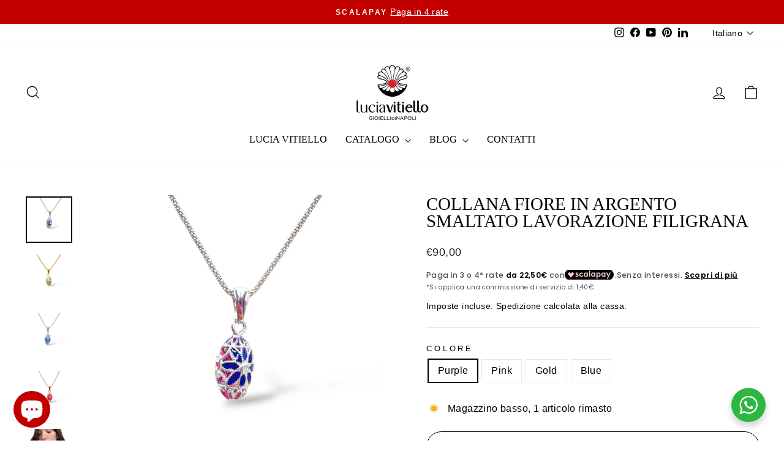

--- FILE ---
content_type: text/html; charset=utf-8
request_url: https://www.luciavitiello.it/products/collana-fiore-in-argento-smaltato-lavorazione-filigrana
body_size: 32961
content:
<!doctype html>
<html class="no-js" lang="it" dir="ltr">
<head>
	<!-- Added by AVADA SEO Suite -->
	

	<!-- /Added by AVADA SEO Suite -->

  <script>
    // Define dataLayer and the gtag function.
    window.dataLayer = window.dataLayer || [];
    function gtag(){dataLayer.push(arguments);}
  
    // Initialize GTM tag
    (function(w,d,s,l,i){
      w[l]=w[l]||[];
      w[l].push({'gtm.start': new Date().getTime(), event:'gtm.js'});
      var f=d.getElementsByTagName(s)[0],
          j=d.createElement(s),
          dl=l!='dataLayer'?'&l='+l:'';
      j.async=true;
      j.src='https://www.googletagmanager.com/gtm.js?id='+i+dl;
      f.parentNode.insertBefore(j,f);
    })(window,document,'script','dataLayer', 'GTM-P4TL6BL');
  
    // Google Consent Mode v2
    gtag('consent', 'update', {
      'ad_storage': 'granted',
      'analytics_storage': 'granted',
      'ad_user_data': 'granted',
      'ad_personalization': 'granted',
    });
  </script>

  <meta name="facebook-domain-verification" content="5bka29xzcmlec45751znvcxz302pve" />
  <meta name="google-site-verification" content="PVyFjPKNVdkKhH2_eR_FfEITHI7iR2n9ehmyrT3H3so" />
  <meta charset="utf-8">
  <meta http-equiv="X-UA-Compatible" content="IE=edge,chrome=1">
  <meta name="viewport" content="width=device-width,initial-scale=1">
  <meta name="theme-color" content="#000000">
  <link rel="canonical" href="https://www.luciavitiello.it/products/collana-fiore-in-argento-smaltato-lavorazione-filigrana">
  <link rel="preconnect" href="https://cdn.shopify.com" crossorigin>
  <link rel="preconnect" href="https://fonts.shopifycdn.com" crossorigin>
  <link rel="dns-prefetch" href="https://productreviews.shopifycdn.com">
  <link rel="dns-prefetch" href="https://ajax.googleapis.com">
  <link rel="dns-prefetch" href="https://maps.googleapis.com">
  <link rel="dns-prefetch" href="https://maps.gstatic.com"><link rel="shortcut icon" href="//www.luciavitiello.it/cdn/shop/files/Logo_Registrato_e64534e2-97b3-4ee5-b030-64d34dbf3d25_32x32.png?v=1665480330" type="image/png" /><title>Collana fiore in argento smaltato lavorazione filigrana
&ndash; Lucia Vitiello Gioielli di Napoli
</title>
<meta name="description" content="Ciondolo fiore in argento filigrana e zirconi incisi, dai maestri artigiani di Torre del Greco, montato su argento 925, e argento smaltato. La misura del ciondolo è di 3 cm circa, la collana misura 45 cm circa.Oggetto unico. Certificato di autenticità e certificato made in italy, Indossiamo un gioiello per essere piu&#39; "><meta property="og:site_name" content="Lucia Vitiello Gioielli di Napoli">
  <meta property="og:url" content="https://www.luciavitiello.it/products/collana-fiore-in-argento-smaltato-lavorazione-filigrana">
  <meta property="og:title" content="Collana fiore in argento smaltato lavorazione filigrana">
  <meta property="og:type" content="product">
  <meta property="og:description" content="Ciondolo fiore in argento filigrana e zirconi incisi, dai maestri artigiani di Torre del Greco, montato su argento 925, e argento smaltato. La misura del ciondolo è di 3 cm circa, la collana misura 45 cm circa.Oggetto unico. Certificato di autenticità e certificato made in italy, Indossiamo un gioiello per essere piu&#39; "><meta property="og:image" content="http://www.luciavitiello.it/cdn/shop/files/Photoroom-20240424-134558.png?v=1713959262">
    <meta property="og:image:secure_url" content="https://www.luciavitiello.it/cdn/shop/files/Photoroom-20240424-134558.png?v=1713959262">
    <meta property="og:image:width" content="1512">
    <meta property="og:image:height" content="1512"><meta name="twitter:site" content="@">
  <meta name="twitter:card" content="summary_large_image">
  <meta name="twitter:title" content="Collana fiore in argento smaltato lavorazione filigrana">
  <meta name="twitter:description" content="Ciondolo fiore in argento filigrana e zirconi incisi, dai maestri artigiani di Torre del Greco, montato su argento 925, e argento smaltato. La misura del ciondolo è di 3 cm circa, la collana misura 45 cm circa.Oggetto unico. Certificato di autenticità e certificato made in italy, Indossiamo un gioiello per essere piu&#39; ">
<style data-shopify>
  

  
  
  
</style><link href="//www.luciavitiello.it/cdn/shop/t/18/assets/theme.css?v=93626464380700918791753272608" rel="stylesheet" type="text/css" media="all" />
<style data-shopify>:root {
    --typeHeaderPrimary: "New York";
    --typeHeaderFallback: Iowan Old Style, Apple Garamond, Baskerville, Times New Roman, Droid Serif, Times, Source Serif Pro, serif, Apple Color Emoji, Segoe UI Emoji, Segoe UI Symbol;
    --typeHeaderSize: 34px;
    --typeHeaderWeight: 400;
    --typeHeaderLineHeight: 1;
    --typeHeaderSpacing: 0.0em;

    --typeBasePrimary:"system_ui";
    --typeBaseFallback:-apple-system, 'Segoe UI', Roboto, 'Helvetica Neue', 'Noto Sans', 'Liberation Sans', Arial, sans-serif, 'Apple Color Emoji', 'Segoe UI Emoji', 'Segoe UI Symbol', 'Noto Color Emoji';
    --typeBaseSize: 16px;
    --typeBaseWeight: 400;
    --typeBaseSpacing: 0.025em;
    --typeBaseLineHeight: 1.4;
    --typeBaselineHeightMinus01: 1.3;

    --typeCollectionTitle: 20px;

    --iconWeight: 3px;
    --iconLinecaps: miter;

    
        --buttonRadius: 50px;
    

    --colorGridOverlayOpacity: 0.1;
    --colorAnnouncement: #c20000;
    --colorAnnouncementText: #ffffff;

    --colorBody: #ffffff;
    --colorBodyAlpha05: rgba(255, 255, 255, 0.05);
    --colorBodyDim: #f2f2f2;
    --colorBodyLightDim: #fafafa;
    --colorBodyMediumDim: #f5f5f5;


    --colorBorder: #e8e8e1;

    --colorBtnPrimary: #000000;
    --colorBtnPrimaryLight: #1a1a1a;
    --colorBtnPrimaryDim: #000000;
    --colorBtnPrimaryText: #ffffff;

    --colorCartDot: #ff4f33;

    --colorDrawers: #ffffff;
    --colorDrawersDim: #f2f2f2;
    --colorDrawerBorder: #e8e8e1;
    --colorDrawerText: #000000;
    --colorDrawerTextDark: #000000;
    --colorDrawerButton: #111111;
    --colorDrawerButtonText: #ffffff;

    --colorFooter: #000000;
    --colorFooterText: #ffffff;
    --colorFooterTextAlpha01: #ffffff;

    --colorGridOverlay: #000000;
    --colorGridOverlayOpacity: 0.1;

    --colorHeaderTextAlpha01: rgba(0, 0, 0, 0.1);

    --colorHeroText: #ffffff;

    --colorSmallImageBg: #ffffff;
    --colorLargeImageBg: #0f0f0f;

    --colorImageOverlay: #000000;
    --colorImageOverlayOpacity: 0.1;
    --colorImageOverlayTextShadow: 0.2;

    --colorLink: #000000;

    --colorModalBg: rgba(230, 230, 230, 0.6);

    --colorNav: #ffffff;
    --colorNavText: #000000;

    --colorPrice: #1c1d1d;

    --colorSaleTag: #1c1d1d;
    --colorSaleTagText: #ffffff;

    --colorTextBody: #000000;
    --colorTextBodyAlpha015: rgba(0, 0, 0, 0.15);
    --colorTextBodyAlpha005: rgba(0, 0, 0, 0.05);
    --colorTextBodyAlpha008: rgba(0, 0, 0, 0.08);
    --colorTextSavings: #C20000;

    --urlIcoSelect: url(//www.luciavitiello.it/cdn/shop/t/18/assets/ico-select.svg);
    --urlIcoSelectFooter: url(//www.luciavitiello.it/cdn/shop/t/18/assets/ico-select-footer.svg);
    --urlIcoSelectWhite: url(//www.luciavitiello.it/cdn/shop/t/18/assets/ico-select-white.svg);

    --grid-gutter: 17px;
    --drawer-gutter: 20px;

    --sizeChartMargin: 25px 0;
    --sizeChartIconMargin: 5px;

    --newsletterReminderPadding: 40px;

    /*Shop Pay Installments*/
    --color-body-text: #000000;
    --color-body: #ffffff;
    --color-bg: #ffffff;
    }

    .placeholder-content {
    background-image: linear-gradient(100deg, #ffffff 40%, #f7f7f7 63%, #ffffff 79%);
    }</style><script>
    document.documentElement.className = document.documentElement.className.replace('no-js', 'js');

    window.theme = window.theme || {};
    theme.routes = {
      home: "/",
      cart: "/cart.js",
      cartPage: "/cart",
      cartAdd: "/cart/add.js",
      cartChange: "/cart/change.js",
      search: "/search",
      predictiveSearch: "/search/suggest"
    };
    theme.strings = {
      soldOut: "Esaurito",
      unavailable: "Non disponibile",
      inStockLabel: "In magazzino, pronto per la spedizione",
      oneStockLabel: "Magazzino basso, [count] articolo rimasto",
      otherStockLabel: "Magazzino basso, [count] articoli rimasti",
      willNotShipUntil: "Pronto per la spedizione [date]",
      willBeInStockAfter: "Di nuovo in magazzino [date]",
      waitingForStock: "In arretrato, spedizione a breve",
      savePrice: "Salva [saved_amount]",
      cartEmpty: "Il tuo carrello è attualmente vuoto.",
      cartTermsConfirmation: "Devi accettare i termini e le condizioni di vendita per procedere al pagamento",
      searchCollections: "Collezioni",
      searchPages: "Pagine",
      searchArticles: "Articoli",
      productFrom: "da ",
      maxQuantity: "Puoi solo avere [quantity] di [title] nel tuo carrello."
    };
    theme.settings = {
      cartType: "drawer",
      isCustomerTemplate: false,
      moneyFormat: "\u003cspan class=transcy-money\u003e€{{amount_with_comma_separator}}\u003c\/span\u003e",
      saveType: "percent",
      productImageSize: "square",
      productImageCover: false,
      predictiveSearch: true,
      predictiveSearchType: null,
      predictiveSearchVendor: false,
      predictiveSearchPrice: false,
      quickView: true,
      themeName: 'Impulse',
      themeVersion: "8.0.0"
    };
  </script>

  <script>window.performance && window.performance.mark && window.performance.mark('shopify.content_for_header.start');</script><meta name="google-site-verification" content="7lnJWH-RbcEPrakYK7W6Ik6J6AYRgwZCC1tV48S7lwM">
<meta name="google-site-verification" content="5neCLRU371-P-EzEYk6Kkk9CCciBi7fk0RQSzIvsaLo">
<meta id="shopify-digital-wallet" name="shopify-digital-wallet" content="/61999841516/digital_wallets/dialog">
<link rel="alternate" hreflang="x-default" href="https://www.luciavitiello.it/products/collana-fiore-in-argento-smaltato-lavorazione-filigrana">
<link rel="alternate" hreflang="it" href="https://www.luciavitiello.it/products/collana-fiore-in-argento-smaltato-lavorazione-filigrana">
<link rel="alternate" hreflang="en" href="https://www.luciavitiello.it/en/products/collana-fiore-in-argento-smaltato-lavorazione-filigrana">
<link rel="alternate" type="application/json+oembed" href="https://www.luciavitiello.it/products/collana-fiore-in-argento-smaltato-lavorazione-filigrana.oembed">
<script async="async" src="/checkouts/internal/preloads.js?locale=it-IT"></script>
<script id="shopify-features" type="application/json">{"accessToken":"d8ae0d519d6ca0d5215ef3ff06a13832","betas":["rich-media-storefront-analytics"],"domain":"www.luciavitiello.it","predictiveSearch":true,"shopId":61999841516,"locale":"it"}</script>
<script>var Shopify = Shopify || {};
Shopify.shop = "lucia-vitiello-gioielli-di-napoli.myshopify.com";
Shopify.locale = "it";
Shopify.currency = {"active":"EUR","rate":"1.0"};
Shopify.country = "IT";
Shopify.theme = {"name":"IFG eCommerce_23_07_2025","id":185216139594,"schema_name":"Impulse","schema_version":"8.0.0","theme_store_id":857,"role":"main"};
Shopify.theme.handle = "null";
Shopify.theme.style = {"id":null,"handle":null};
Shopify.cdnHost = "www.luciavitiello.it/cdn";
Shopify.routes = Shopify.routes || {};
Shopify.routes.root = "/";</script>
<script type="module">!function(o){(o.Shopify=o.Shopify||{}).modules=!0}(window);</script>
<script>!function(o){function n(){var o=[];function n(){o.push(Array.prototype.slice.apply(arguments))}return n.q=o,n}var t=o.Shopify=o.Shopify||{};t.loadFeatures=n(),t.autoloadFeatures=n()}(window);</script>
<script id="shop-js-analytics" type="application/json">{"pageType":"product"}</script>
<script defer="defer" async type="module" src="//www.luciavitiello.it/cdn/shopifycloud/shop-js/modules/v2/client.init-shop-cart-sync_DQIcCFLZ.it.esm.js"></script>
<script defer="defer" async type="module" src="//www.luciavitiello.it/cdn/shopifycloud/shop-js/modules/v2/chunk.common_BYLi5q0m.esm.js"></script>
<script type="module">
  await import("//www.luciavitiello.it/cdn/shopifycloud/shop-js/modules/v2/client.init-shop-cart-sync_DQIcCFLZ.it.esm.js");
await import("//www.luciavitiello.it/cdn/shopifycloud/shop-js/modules/v2/chunk.common_BYLi5q0m.esm.js");

  window.Shopify.SignInWithShop?.initShopCartSync?.({"fedCMEnabled":true,"windoidEnabled":true});

</script>
<script>(function() {
  var isLoaded = false;
  function asyncLoad() {
    if (isLoaded) return;
    isLoaded = true;
    var urls = ["https:\/\/trust.conversionbear.com\/script?app=trust_badge\u0026shop=lucia-vitiello-gioielli-di-napoli.myshopify.com","https:\/\/plugin.brevo.com\/integrations\/api\/automation\/script?user_connection_id=61f3db71fec8ba1e4c506d75\u0026ma-key=0dkgv4ctqcdyeblwgenpe9b3\u0026shop=lucia-vitiello-gioielli-di-napoli.myshopify.com","https:\/\/plugin.brevo.com\/integrations\/api\/sy\/cart_tracking\/script?user_connection_id=61f3db71fec8ba1e4c506d75\u0026ma-key=0dkgv4ctqcdyeblwgenpe9b3\u0026shop=lucia-vitiello-gioielli-di-napoli.myshopify.com","https:\/\/ecommplugins-scripts.trustpilot.com\/v2.1\/js\/header.min.js?settings=eyJrZXkiOiJaUDBQVFNUZ0M0VGhkeThKIiwicyI6Im5vbmUifQ==\u0026v=2.5\u0026shop=lucia-vitiello-gioielli-di-napoli.myshopify.com","https:\/\/ecommplugins-trustboxsettings.trustpilot.com\/lucia-vitiello-gioielli-di-napoli.myshopify.com.js?settings=1717491475271\u0026shop=lucia-vitiello-gioielli-di-napoli.myshopify.com","https:\/\/s3.eu-west-1.amazonaws.com\/production-klarna-il-shopify-osm\/7bec47374bc1cb6b6338dfd4d69e7bffd4f4b70b\/lucia-vitiello-gioielli-di-napoli.myshopify.com-1753272974426.js?shop=lucia-vitiello-gioielli-di-napoli.myshopify.com","https:\/\/cdn.shopify.com\/s\/files\/1\/0597\/3783\/3627\/files\/tptinstall.min.js?v=1718591634\u0026t=tapita-seo-script-tags\u0026shop=lucia-vitiello-gioielli-di-napoli.myshopify.com"];
    for (var i = 0; i < urls.length; i++) {
      var s = document.createElement('script');
      s.type = 'text/javascript';
      s.async = true;
      s.src = urls[i];
      var x = document.getElementsByTagName('script')[0];
      x.parentNode.insertBefore(s, x);
    }
  };
  if(window.attachEvent) {
    window.attachEvent('onload', asyncLoad);
  } else {
    window.addEventListener('load', asyncLoad, false);
  }
})();</script>
<script id="__st">var __st={"a":61999841516,"offset":3600,"reqid":"9ecf566f-9287-4710-a004-bd3e4132d0a5-1768503307","pageurl":"www.luciavitiello.it\/products\/collana-fiore-in-argento-smaltato-lavorazione-filigrana","u":"cb1c6800ee88","p":"product","rtyp":"product","rid":8781023936842};</script>
<script>window.ShopifyPaypalV4VisibilityTracking = true;</script>
<script id="captcha-bootstrap">!function(){'use strict';const t='contact',e='account',n='new_comment',o=[[t,t],['blogs',n],['comments',n],[t,'customer']],c=[[e,'customer_login'],[e,'guest_login'],[e,'recover_customer_password'],[e,'create_customer']],r=t=>t.map((([t,e])=>`form[action*='/${t}']:not([data-nocaptcha='true']) input[name='form_type'][value='${e}']`)).join(','),a=t=>()=>t?[...document.querySelectorAll(t)].map((t=>t.form)):[];function s(){const t=[...o],e=r(t);return a(e)}const i='password',u='form_key',d=['recaptcha-v3-token','g-recaptcha-response','h-captcha-response',i],f=()=>{try{return window.sessionStorage}catch{return}},m='__shopify_v',_=t=>t.elements[u];function p(t,e,n=!1){try{const o=window.sessionStorage,c=JSON.parse(o.getItem(e)),{data:r}=function(t){const{data:e,action:n}=t;return t[m]||n?{data:e,action:n}:{data:t,action:n}}(c);for(const[e,n]of Object.entries(r))t.elements[e]&&(t.elements[e].value=n);n&&o.removeItem(e)}catch(o){console.error('form repopulation failed',{error:o})}}const l='form_type',E='cptcha';function T(t){t.dataset[E]=!0}const w=window,h=w.document,L='Shopify',v='ce_forms',y='captcha';let A=!1;((t,e)=>{const n=(g='f06e6c50-85a8-45c8-87d0-21a2b65856fe',I='https://cdn.shopify.com/shopifycloud/storefront-forms-hcaptcha/ce_storefront_forms_captcha_hcaptcha.v1.5.2.iife.js',D={infoText:'Protetto da hCaptcha',privacyText:'Privacy',termsText:'Termini'},(t,e,n)=>{const o=w[L][v],c=o.bindForm;if(c)return c(t,g,e,D).then(n);var r;o.q.push([[t,g,e,D],n]),r=I,A||(h.body.append(Object.assign(h.createElement('script'),{id:'captcha-provider',async:!0,src:r})),A=!0)});var g,I,D;w[L]=w[L]||{},w[L][v]=w[L][v]||{},w[L][v].q=[],w[L][y]=w[L][y]||{},w[L][y].protect=function(t,e){n(t,void 0,e),T(t)},Object.freeze(w[L][y]),function(t,e,n,w,h,L){const[v,y,A,g]=function(t,e,n){const i=e?o:[],u=t?c:[],d=[...i,...u],f=r(d),m=r(i),_=r(d.filter((([t,e])=>n.includes(e))));return[a(f),a(m),a(_),s()]}(w,h,L),I=t=>{const e=t.target;return e instanceof HTMLFormElement?e:e&&e.form},D=t=>v().includes(t);t.addEventListener('submit',(t=>{const e=I(t);if(!e)return;const n=D(e)&&!e.dataset.hcaptchaBound&&!e.dataset.recaptchaBound,o=_(e),c=g().includes(e)&&(!o||!o.value);(n||c)&&t.preventDefault(),c&&!n&&(function(t){try{if(!f())return;!function(t){const e=f();if(!e)return;const n=_(t);if(!n)return;const o=n.value;o&&e.removeItem(o)}(t);const e=Array.from(Array(32),(()=>Math.random().toString(36)[2])).join('');!function(t,e){_(t)||t.append(Object.assign(document.createElement('input'),{type:'hidden',name:u})),t.elements[u].value=e}(t,e),function(t,e){const n=f();if(!n)return;const o=[...t.querySelectorAll(`input[type='${i}']`)].map((({name:t})=>t)),c=[...d,...o],r={};for(const[a,s]of new FormData(t).entries())c.includes(a)||(r[a]=s);n.setItem(e,JSON.stringify({[m]:1,action:t.action,data:r}))}(t,e)}catch(e){console.error('failed to persist form',e)}}(e),e.submit())}));const S=(t,e)=>{t&&!t.dataset[E]&&(n(t,e.some((e=>e===t))),T(t))};for(const o of['focusin','change'])t.addEventListener(o,(t=>{const e=I(t);D(e)&&S(e,y())}));const B=e.get('form_key'),M=e.get(l),P=B&&M;t.addEventListener('DOMContentLoaded',(()=>{const t=y();if(P)for(const e of t)e.elements[l].value===M&&p(e,B);[...new Set([...A(),...v().filter((t=>'true'===t.dataset.shopifyCaptcha))])].forEach((e=>S(e,t)))}))}(h,new URLSearchParams(w.location.search),n,t,e,['guest_login'])})(!0,!0)}();</script>
<script integrity="sha256-4kQ18oKyAcykRKYeNunJcIwy7WH5gtpwJnB7kiuLZ1E=" data-source-attribution="shopify.loadfeatures" defer="defer" src="//www.luciavitiello.it/cdn/shopifycloud/storefront/assets/storefront/load_feature-a0a9edcb.js" crossorigin="anonymous"></script>
<script data-source-attribution="shopify.dynamic_checkout.dynamic.init">var Shopify=Shopify||{};Shopify.PaymentButton=Shopify.PaymentButton||{isStorefrontPortableWallets:!0,init:function(){window.Shopify.PaymentButton.init=function(){};var t=document.createElement("script");t.src="https://www.luciavitiello.it/cdn/shopifycloud/portable-wallets/latest/portable-wallets.it.js",t.type="module",document.head.appendChild(t)}};
</script>
<script data-source-attribution="shopify.dynamic_checkout.buyer_consent">
  function portableWalletsHideBuyerConsent(e){var t=document.getElementById("shopify-buyer-consent"),n=document.getElementById("shopify-subscription-policy-button");t&&n&&(t.classList.add("hidden"),t.setAttribute("aria-hidden","true"),n.removeEventListener("click",e))}function portableWalletsShowBuyerConsent(e){var t=document.getElementById("shopify-buyer-consent"),n=document.getElementById("shopify-subscription-policy-button");t&&n&&(t.classList.remove("hidden"),t.removeAttribute("aria-hidden"),n.addEventListener("click",e))}window.Shopify?.PaymentButton&&(window.Shopify.PaymentButton.hideBuyerConsent=portableWalletsHideBuyerConsent,window.Shopify.PaymentButton.showBuyerConsent=portableWalletsShowBuyerConsent);
</script>
<script>
  function portableWalletsCleanup(e){e&&e.src&&console.error("Failed to load portable wallets script "+e.src);var t=document.querySelectorAll("shopify-accelerated-checkout .shopify-payment-button__skeleton, shopify-accelerated-checkout-cart .wallet-cart-button__skeleton"),e=document.getElementById("shopify-buyer-consent");for(let e=0;e<t.length;e++)t[e].remove();e&&e.remove()}function portableWalletsNotLoadedAsModule(e){e instanceof ErrorEvent&&"string"==typeof e.message&&e.message.includes("import.meta")&&"string"==typeof e.filename&&e.filename.includes("portable-wallets")&&(window.removeEventListener("error",portableWalletsNotLoadedAsModule),window.Shopify.PaymentButton.failedToLoad=e,"loading"===document.readyState?document.addEventListener("DOMContentLoaded",window.Shopify.PaymentButton.init):window.Shopify.PaymentButton.init())}window.addEventListener("error",portableWalletsNotLoadedAsModule);
</script>

<script type="module" src="https://www.luciavitiello.it/cdn/shopifycloud/portable-wallets/latest/portable-wallets.it.js" onError="portableWalletsCleanup(this)" crossorigin="anonymous"></script>
<script nomodule>
  document.addEventListener("DOMContentLoaded", portableWalletsCleanup);
</script>

<script id='scb4127' type='text/javascript' async='' src='https://www.luciavitiello.it/cdn/shopifycloud/privacy-banner/storefront-banner.js'></script><link id="shopify-accelerated-checkout-styles" rel="stylesheet" media="screen" href="https://www.luciavitiello.it/cdn/shopifycloud/portable-wallets/latest/accelerated-checkout-backwards-compat.css" crossorigin="anonymous">
<style id="shopify-accelerated-checkout-cart">
        #shopify-buyer-consent {
  margin-top: 1em;
  display: inline-block;
  width: 100%;
}

#shopify-buyer-consent.hidden {
  display: none;
}

#shopify-subscription-policy-button {
  background: none;
  border: none;
  padding: 0;
  text-decoration: underline;
  font-size: inherit;
  cursor: pointer;
}

#shopify-subscription-policy-button::before {
  box-shadow: none;
}

      </style>

<script>window.performance && window.performance.mark && window.performance.mark('shopify.content_for_header.end');</script>

  <script src="//www.luciavitiello.it/cdn/shop/t/18/assets/vendor-scripts-v11.js" defer="defer"></script><script src="//www.luciavitiello.it/cdn/shop/t/18/assets/theme.js?v=22325264162658116151753272608" defer="defer"></script>
<!-- BEGIN app block: shopify://apps/klaviyo-email-marketing-sms/blocks/klaviyo-onsite-embed/2632fe16-c075-4321-a88b-50b567f42507 -->












  <script async src="https://static.klaviyo.com/onsite/js/WYgKJk/klaviyo.js?company_id=WYgKJk"></script>
  <script>!function(){if(!window.klaviyo){window._klOnsite=window._klOnsite||[];try{window.klaviyo=new Proxy({},{get:function(n,i){return"push"===i?function(){var n;(n=window._klOnsite).push.apply(n,arguments)}:function(){for(var n=arguments.length,o=new Array(n),w=0;w<n;w++)o[w]=arguments[w];var t="function"==typeof o[o.length-1]?o.pop():void 0,e=new Promise((function(n){window._klOnsite.push([i].concat(o,[function(i){t&&t(i),n(i)}]))}));return e}}})}catch(n){window.klaviyo=window.klaviyo||[],window.klaviyo.push=function(){var n;(n=window._klOnsite).push.apply(n,arguments)}}}}();</script>

  
    <script id="viewed_product">
      if (item == null) {
        var _learnq = _learnq || [];

        var MetafieldReviews = null
        var MetafieldYotpoRating = null
        var MetafieldYotpoCount = null
        var MetafieldLooxRating = null
        var MetafieldLooxCount = null
        var okendoProduct = null
        var okendoProductReviewCount = null
        var okendoProductReviewAverageValue = null
        try {
          // The following fields are used for Customer Hub recently viewed in order to add reviews.
          // This information is not part of __kla_viewed. Instead, it is part of __kla_viewed_reviewed_items
          MetafieldReviews = {};
          MetafieldYotpoRating = null
          MetafieldYotpoCount = null
          MetafieldLooxRating = null
          MetafieldLooxCount = null

          okendoProduct = null
          // If the okendo metafield is not legacy, it will error, which then requires the new json formatted data
          if (okendoProduct && 'error' in okendoProduct) {
            okendoProduct = null
          }
          okendoProductReviewCount = okendoProduct ? okendoProduct.reviewCount : null
          okendoProductReviewAverageValue = okendoProduct ? okendoProduct.reviewAverageValue : null
        } catch (error) {
          console.error('Error in Klaviyo onsite reviews tracking:', error);
        }

        var item = {
          Name: "Collana fiore in argento smaltato lavorazione filigrana",
          ProductID: 8781023936842,
          Categories: ["CIONDOLI","COLLANE","DONNA","PERLE E PIETRE","PERLE E PIETRE CIONDOLI","PERLE E PIETRE COLLANE"],
          ImageURL: "https://www.luciavitiello.it/cdn/shop/files/Photoroom-20240424-134558_grande.png?v=1713959262",
          URL: "https://www.luciavitiello.it/products/collana-fiore-in-argento-smaltato-lavorazione-filigrana",
          Brand: "Lucia Vitiello Gioielli di Napoli",
          Price: "€90,00",
          Value: "90,00",
          CompareAtPrice: "€0,00"
        };
        _learnq.push(['track', 'Viewed Product', item]);
        _learnq.push(['trackViewedItem', {
          Title: item.Name,
          ItemId: item.ProductID,
          Categories: item.Categories,
          ImageUrl: item.ImageURL,
          Url: item.URL,
          Metadata: {
            Brand: item.Brand,
            Price: item.Price,
            Value: item.Value,
            CompareAtPrice: item.CompareAtPrice
          },
          metafields:{
            reviews: MetafieldReviews,
            yotpo:{
              rating: MetafieldYotpoRating,
              count: MetafieldYotpoCount,
            },
            loox:{
              rating: MetafieldLooxRating,
              count: MetafieldLooxCount,
            },
            okendo: {
              rating: okendoProductReviewAverageValue,
              count: okendoProductReviewCount,
            }
          }
        }]);
      }
    </script>
  




  <script>
    window.klaviyoReviewsProductDesignMode = false
  </script>







<!-- END app block --><!-- BEGIN app block: shopify://apps/avada-seo-suite/blocks/avada-seo/15507c6e-1aa3-45d3-b698-7e175e033440 --><script>
  window.AVADA_SEO_ENABLED = true;
</script><!-- BEGIN app snippet: avada-broken-link-manager --><!-- END app snippet --><!-- BEGIN app snippet: avada-seo-site --><!-- END app snippet --><!-- BEGIN app snippet: avada-robot-onpage --><!-- Avada SEO Robot Onpage -->












<!-- END app snippet --><!-- BEGIN app snippet: avada-frequently-asked-questions -->







<!-- END app snippet --><!-- BEGIN app snippet: avada-custom-css --> <!-- BEGIN Avada SEO custom CSS END -->


<!-- END Avada SEO custom CSS END -->
<!-- END app snippet --><!-- BEGIN app snippet: avada-loading --><style>
  @keyframes avada-rotate {
    0% { transform: rotate(0); }
    100% { transform: rotate(360deg); }
  }

  @keyframes avada-fade-out {
    0% { opacity: 1; visibility: visible; }
    100% { opacity: 0; visibility: hidden; }
  }

  .Avada-LoadingScreen {
    display: none;
    width: 100%;
    height: 100vh;
    top: 0;
    position: fixed;
    z-index: 9999;
    display: flex;
    align-items: center;
    justify-content: center;
  
    background-image: url();
    background-position: center;
    background-size: cover;
    background-repeat: no-repeat;
  
  }

  .Avada-LoadingScreen svg {
    animation: avada-rotate 1s linear infinite;
    width: px;
    height: px;
  }
</style>
<script>
  const themeId = Shopify.theme.id;
  const loadingSettingsValue = null;
  const loadingType = loadingSettingsValue?.loadingType;
  function renderLoading() {
    new MutationObserver((mutations, observer) => {
      if (document.body) {
        observer.disconnect();
        const loadingDiv = document.createElement('div');
        loadingDiv.className = 'Avada-LoadingScreen';
        if(loadingType === 'custom_logo' || loadingType === 'favicon_logo') {
          const srcLoadingImage = loadingSettingsValue?.customLogoThemeIds[themeId] || '';
          if(srcLoadingImage) {
            loadingDiv.innerHTML = `
            <img alt="Avada logo"  height="600px" loading="eager" fetchpriority="high"
              src="${srcLoadingImage}&width=600"
              width="600px" />
              `
          }
        }
        if(loadingType === 'circle') {
          loadingDiv.innerHTML = `
        <svg viewBox="0 0 40 40" fill="none" xmlns="http://www.w3.org/2000/svg">
          <path d="M20 3.75C11.0254 3.75 3.75 11.0254 3.75 20C3.75 21.0355 2.91053 21.875 1.875 21.875C0.839475 21.875 0 21.0355 0 20C0 8.9543 8.9543 0 20 0C31.0457 0 40 8.9543 40 20C40 31.0457 31.0457 40 20 40C18.9645 40 18.125 39.1605 18.125 38.125C18.125 37.0895 18.9645 36.25 20 36.25C28.9748 36.25 36.25 28.9748 36.25 20C36.25 11.0254 28.9748 3.75 20 3.75Z" fill=""/>
        </svg>
      `;
        }

        document.body.insertBefore(loadingDiv, document.body.firstChild || null);
        const e = '';
        const t = '';
        const o = 'first' === t;
        const a = sessionStorage.getItem('isShowLoadingAvada');
        const n = document.querySelector('.Avada-LoadingScreen');
        if (a && o) return (n.style.display = 'none');
        n.style.display = 'flex';
        const i = document.body;
        i.style.overflow = 'hidden';
        const l = () => {
          i.style.overflow = 'auto';
          n.style.animation = 'avada-fade-out 1s ease-out forwards';
          setTimeout(() => {
            n.style.display = 'none';
          }, 1000);
        };
        if ((o && !a && sessionStorage.setItem('isShowLoadingAvada', true), 'duration_auto' === e)) {
          window.onload = function() {
            l();
          };
          return;
        }
        setTimeout(() => {
          l();
        }, 1000 * e);
      }
    }).observe(document.documentElement, { childList: true, subtree: true });
  };
  function isNullish(value) {
    return value === null || value === undefined;
  }
  const themeIds = '';
  const themeIdsArray = themeIds ? themeIds.split(',') : [];

  if(!isNullish(themeIds) && themeIdsArray.includes(themeId.toString()) && loadingSettingsValue?.enabled) {
    renderLoading();
  }

  if(isNullish(loadingSettingsValue?.themeIds) && loadingSettingsValue?.enabled) {
    renderLoading();
  }
</script>
<!-- END app snippet --><!-- BEGIN app snippet: avada-seo-social-post --><!-- END app snippet -->
<!-- END app block --><!-- BEGIN app block: shopify://apps/scalapay-on-site-messaging/blocks/widget-embed-block/3be66716-9837-4466-bbb5-839858e44339 -->
<style></style>
<script>

    document.addEventListener('DOMContentLoaded', function () {


        // enable scalapay service
        window.scalapayConfig = window.scalapayConfig || [];

        let isCountryEnabled = function (country, countries) {

            if (!country) return true;

            return countries.split(',').map(x => x.trim().toUpperCase()).filter(Boolean).includes(`${country}`.toUpperCase());
        }

        let createWidgets = function (config, widgets, extraProps) {

            for (const widget of widgets.split('\n').map(x => x.trim()).filter(Boolean)) {
                const parts = widget.split("|").map(x => x.trim());

                if (parts.length < 3) {
                    console.warn(`Scalapay - Invalid widget configuration: ${widget}`);
                    continue;
                }

                config["type"] = parts[0];
                config["amount-selectors"] = JSON.stringify(parts.slice(2));
                config["dark-mode"] = extraProps[`${config["type"]}-dark-mode`] ?? 'never';
                config["alignment"] = extraProps[`${config["type"]}-alignment`] ?? 'left';

                window.scalapayConfig.push([parts[1], JSON.parse(JSON.stringify(config))]);
            }
        }

        const country = document.cookie
            .split("; ")
            .find((row) => row.startsWith("localization="))
            ?.split("=")[1]; // ?? widget_locale

        if (!isCountryEnabled(country, "AT,BE,FI,FR,DE,IT,NL,PT,ES,YT,RE,GF,GP,MQ")) {
            console.info(`Scalapay widget is not enabled in ${country} country.`)
        } else {
            createWidgets(
                {
                    "style": 'display: block;',
                    "min-amount": '5',
                    "max-amount": '1500',
                    "locale": "it",
                    "currency-position": 'after',
                    "currency-display": 'symbol',
                    "merchant-token": '0MB6DO5EP',
                    "amount-separator": '',
                    "hide-installments": 'false',
                    "hide-learn-more": 'false',
                },
                "product|body.template-product div.page-content--product .product__price|body.template-product div.page-content--product .product__price .transcy-money\ncart|body.template-cart div.cart__row--table|body.template-cart div.cart__row p.h4 .transcy-money",
                {
                  "product-dark-mode": 'never',
                  "cart-dark-mode": 'never',
                  "product-alignment": 'left',
                  "cart-alignment": 'left',
                }
            )
        }


    });


</script>




<!-- END app block --><script src="https://cdn.shopify.com/extensions/7bc9bb47-adfa-4267-963e-cadee5096caf/inbox-1252/assets/inbox-chat-loader.js" type="text/javascript" defer="defer"></script>
<script src="https://cdn.shopify.com/extensions/86c0df0a-bd1d-4406-855a-75a34c16b913/scalapay-on-site-messaging-36/assets/scalapay.js" type="text/javascript" defer="defer"></script>
<link href="https://monorail-edge.shopifysvc.com" rel="dns-prefetch">
<script>(function(){if ("sendBeacon" in navigator && "performance" in window) {try {var session_token_from_headers = performance.getEntriesByType('navigation')[0].serverTiming.find(x => x.name == '_s').description;} catch {var session_token_from_headers = undefined;}var session_cookie_matches = document.cookie.match(/_shopify_s=([^;]*)/);var session_token_from_cookie = session_cookie_matches && session_cookie_matches.length === 2 ? session_cookie_matches[1] : "";var session_token = session_token_from_headers || session_token_from_cookie || "";function handle_abandonment_event(e) {var entries = performance.getEntries().filter(function(entry) {return /monorail-edge.shopifysvc.com/.test(entry.name);});if (!window.abandonment_tracked && entries.length === 0) {window.abandonment_tracked = true;var currentMs = Date.now();var navigation_start = performance.timing.navigationStart;var payload = {shop_id: 61999841516,url: window.location.href,navigation_start,duration: currentMs - navigation_start,session_token,page_type: "product"};window.navigator.sendBeacon("https://monorail-edge.shopifysvc.com/v1/produce", JSON.stringify({schema_id: "online_store_buyer_site_abandonment/1.1",payload: payload,metadata: {event_created_at_ms: currentMs,event_sent_at_ms: currentMs}}));}}window.addEventListener('pagehide', handle_abandonment_event);}}());</script>
<script id="web-pixels-manager-setup">(function e(e,d,r,n,o){if(void 0===o&&(o={}),!Boolean(null===(a=null===(i=window.Shopify)||void 0===i?void 0:i.analytics)||void 0===a?void 0:a.replayQueue)){var i,a;window.Shopify=window.Shopify||{};var t=window.Shopify;t.analytics=t.analytics||{};var s=t.analytics;s.replayQueue=[],s.publish=function(e,d,r){return s.replayQueue.push([e,d,r]),!0};try{self.performance.mark("wpm:start")}catch(e){}var l=function(){var e={modern:/Edge?\/(1{2}[4-9]|1[2-9]\d|[2-9]\d{2}|\d{4,})\.\d+(\.\d+|)|Firefox\/(1{2}[4-9]|1[2-9]\d|[2-9]\d{2}|\d{4,})\.\d+(\.\d+|)|Chrom(ium|e)\/(9{2}|\d{3,})\.\d+(\.\d+|)|(Maci|X1{2}).+ Version\/(15\.\d+|(1[6-9]|[2-9]\d|\d{3,})\.\d+)([,.]\d+|)( \(\w+\)|)( Mobile\/\w+|) Safari\/|Chrome.+OPR\/(9{2}|\d{3,})\.\d+\.\d+|(CPU[ +]OS|iPhone[ +]OS|CPU[ +]iPhone|CPU IPhone OS|CPU iPad OS)[ +]+(15[._]\d+|(1[6-9]|[2-9]\d|\d{3,})[._]\d+)([._]\d+|)|Android:?[ /-](13[3-9]|1[4-9]\d|[2-9]\d{2}|\d{4,})(\.\d+|)(\.\d+|)|Android.+Firefox\/(13[5-9]|1[4-9]\d|[2-9]\d{2}|\d{4,})\.\d+(\.\d+|)|Android.+Chrom(ium|e)\/(13[3-9]|1[4-9]\d|[2-9]\d{2}|\d{4,})\.\d+(\.\d+|)|SamsungBrowser\/([2-9]\d|\d{3,})\.\d+/,legacy:/Edge?\/(1[6-9]|[2-9]\d|\d{3,})\.\d+(\.\d+|)|Firefox\/(5[4-9]|[6-9]\d|\d{3,})\.\d+(\.\d+|)|Chrom(ium|e)\/(5[1-9]|[6-9]\d|\d{3,})\.\d+(\.\d+|)([\d.]+$|.*Safari\/(?![\d.]+ Edge\/[\d.]+$))|(Maci|X1{2}).+ Version\/(10\.\d+|(1[1-9]|[2-9]\d|\d{3,})\.\d+)([,.]\d+|)( \(\w+\)|)( Mobile\/\w+|) Safari\/|Chrome.+OPR\/(3[89]|[4-9]\d|\d{3,})\.\d+\.\d+|(CPU[ +]OS|iPhone[ +]OS|CPU[ +]iPhone|CPU IPhone OS|CPU iPad OS)[ +]+(10[._]\d+|(1[1-9]|[2-9]\d|\d{3,})[._]\d+)([._]\d+|)|Android:?[ /-](13[3-9]|1[4-9]\d|[2-9]\d{2}|\d{4,})(\.\d+|)(\.\d+|)|Mobile Safari.+OPR\/([89]\d|\d{3,})\.\d+\.\d+|Android.+Firefox\/(13[5-9]|1[4-9]\d|[2-9]\d{2}|\d{4,})\.\d+(\.\d+|)|Android.+Chrom(ium|e)\/(13[3-9]|1[4-9]\d|[2-9]\d{2}|\d{4,})\.\d+(\.\d+|)|Android.+(UC? ?Browser|UCWEB|U3)[ /]?(15\.([5-9]|\d{2,})|(1[6-9]|[2-9]\d|\d{3,})\.\d+)\.\d+|SamsungBrowser\/(5\.\d+|([6-9]|\d{2,})\.\d+)|Android.+MQ{2}Browser\/(14(\.(9|\d{2,})|)|(1[5-9]|[2-9]\d|\d{3,})(\.\d+|))(\.\d+|)|K[Aa][Ii]OS\/(3\.\d+|([4-9]|\d{2,})\.\d+)(\.\d+|)/},d=e.modern,r=e.legacy,n=navigator.userAgent;return n.match(d)?"modern":n.match(r)?"legacy":"unknown"}(),u="modern"===l?"modern":"legacy",c=(null!=n?n:{modern:"",legacy:""})[u],f=function(e){return[e.baseUrl,"/wpm","/b",e.hashVersion,"modern"===e.buildTarget?"m":"l",".js"].join("")}({baseUrl:d,hashVersion:r,buildTarget:u}),m=function(e){var d=e.version,r=e.bundleTarget,n=e.surface,o=e.pageUrl,i=e.monorailEndpoint;return{emit:function(e){var a=e.status,t=e.errorMsg,s=(new Date).getTime(),l=JSON.stringify({metadata:{event_sent_at_ms:s},events:[{schema_id:"web_pixels_manager_load/3.1",payload:{version:d,bundle_target:r,page_url:o,status:a,surface:n,error_msg:t},metadata:{event_created_at_ms:s}}]});if(!i)return console&&console.warn&&console.warn("[Web Pixels Manager] No Monorail endpoint provided, skipping logging."),!1;try{return self.navigator.sendBeacon.bind(self.navigator)(i,l)}catch(e){}var u=new XMLHttpRequest;try{return u.open("POST",i,!0),u.setRequestHeader("Content-Type","text/plain"),u.send(l),!0}catch(e){return console&&console.warn&&console.warn("[Web Pixels Manager] Got an unhandled error while logging to Monorail."),!1}}}}({version:r,bundleTarget:l,surface:e.surface,pageUrl:self.location.href,monorailEndpoint:e.monorailEndpoint});try{o.browserTarget=l,function(e){var d=e.src,r=e.async,n=void 0===r||r,o=e.onload,i=e.onerror,a=e.sri,t=e.scriptDataAttributes,s=void 0===t?{}:t,l=document.createElement("script"),u=document.querySelector("head"),c=document.querySelector("body");if(l.async=n,l.src=d,a&&(l.integrity=a,l.crossOrigin="anonymous"),s)for(var f in s)if(Object.prototype.hasOwnProperty.call(s,f))try{l.dataset[f]=s[f]}catch(e){}if(o&&l.addEventListener("load",o),i&&l.addEventListener("error",i),u)u.appendChild(l);else{if(!c)throw new Error("Did not find a head or body element to append the script");c.appendChild(l)}}({src:f,async:!0,onload:function(){if(!function(){var e,d;return Boolean(null===(d=null===(e=window.Shopify)||void 0===e?void 0:e.analytics)||void 0===d?void 0:d.initialized)}()){var d=window.webPixelsManager.init(e)||void 0;if(d){var r=window.Shopify.analytics;r.replayQueue.forEach((function(e){var r=e[0],n=e[1],o=e[2];d.publishCustomEvent(r,n,o)})),r.replayQueue=[],r.publish=d.publishCustomEvent,r.visitor=d.visitor,r.initialized=!0}}},onerror:function(){return m.emit({status:"failed",errorMsg:"".concat(f," has failed to load")})},sri:function(e){var d=/^sha384-[A-Za-z0-9+/=]+$/;return"string"==typeof e&&d.test(e)}(c)?c:"",scriptDataAttributes:o}),m.emit({status:"loading"})}catch(e){m.emit({status:"failed",errorMsg:(null==e?void 0:e.message)||"Unknown error"})}}})({shopId: 61999841516,storefrontBaseUrl: "https://www.luciavitiello.it",extensionsBaseUrl: "https://extensions.shopifycdn.com/cdn/shopifycloud/web-pixels-manager",monorailEndpoint: "https://monorail-edge.shopifysvc.com/unstable/produce_batch",surface: "storefront-renderer",enabledBetaFlags: ["2dca8a86"],webPixelsConfigList: [{"id":"1011188042","configuration":"{\"config\":\"{\\\"pixel_id\\\":\\\"G-SBCH1RVDFK\\\",\\\"target_country\\\":\\\"IT\\\",\\\"gtag_events\\\":[{\\\"type\\\":\\\"search\\\",\\\"action_label\\\":[\\\"G-SBCH1RVDFK\\\",\\\"AW-10861739856\\\/ofDuCI3-n6YDEND-o7so\\\"]},{\\\"type\\\":\\\"begin_checkout\\\",\\\"action_label\\\":[\\\"G-SBCH1RVDFK\\\",\\\"AW-10861739856\\\/U4U7CMeo18wZEND-o7so\\\"]},{\\\"type\\\":\\\"view_item\\\",\\\"action_label\\\":[\\\"G-SBCH1RVDFK\\\",\\\"AW-10861739856\\\/5QwRCNf7pPsYEND-o7so\\\",\\\"MC-282Z36JCV1\\\"]},{\\\"type\\\":\\\"purchase\\\",\\\"action_label\\\":[\\\"G-SBCH1RVDFK\\\",\\\"AW-10861739856\\\/FvuBCNT7pPsYEND-o7so\\\",\\\"MC-282Z36JCV1\\\"]},{\\\"type\\\":\\\"page_view\\\",\\\"action_label\\\":[\\\"G-SBCH1RVDFK\\\",\\\"AW-10861739856\\\/844jCP79n6YDEND-o7so\\\",\\\"MC-282Z36JCV1\\\"]},{\\\"type\\\":\\\"add_payment_info\\\",\\\"action_label\\\":[\\\"G-SBCH1RVDFK\\\",\\\"AW-10861739856\\\/lYEVCJD-n6YDEND-o7so\\\"]},{\\\"type\\\":\\\"add_to_cart\\\",\\\"action_label\\\":[\\\"G-SBCH1RVDFK\\\",\\\"AW-10861739856\\\/9gtJCMSo18wZEND-o7so\\\"]}],\\\"enable_monitoring_mode\\\":false}\"}","eventPayloadVersion":"v1","runtimeContext":"OPEN","scriptVersion":"b2a88bafab3e21179ed38636efcd8a93","type":"APP","apiClientId":1780363,"privacyPurposes":[],"dataSharingAdjustments":{"protectedCustomerApprovalScopes":["read_customer_address","read_customer_email","read_customer_name","read_customer_personal_data","read_customer_phone"]}},{"id":"769720650","configuration":"{\"pixelCode\":\"CDKJ85BC77U29KPVU3M0\"}","eventPayloadVersion":"v1","runtimeContext":"STRICT","scriptVersion":"22e92c2ad45662f435e4801458fb78cc","type":"APP","apiClientId":4383523,"privacyPurposes":["ANALYTICS","MARKETING","SALE_OF_DATA"],"dataSharingAdjustments":{"protectedCustomerApprovalScopes":["read_customer_address","read_customer_email","read_customer_name","read_customer_personal_data","read_customer_phone"]}},{"id":"305103178","configuration":"{\"pixel_id\":\"9173524079355306\",\"pixel_type\":\"facebook_pixel\",\"metaapp_system_user_token\":\"-\"}","eventPayloadVersion":"v1","runtimeContext":"OPEN","scriptVersion":"ca16bc87fe92b6042fbaa3acc2fbdaa6","type":"APP","apiClientId":2329312,"privacyPurposes":["ANALYTICS","MARKETING","SALE_OF_DATA"],"dataSharingAdjustments":{"protectedCustomerApprovalScopes":["read_customer_address","read_customer_email","read_customer_name","read_customer_personal_data","read_customer_phone"]}},{"id":"shopify-app-pixel","configuration":"{}","eventPayloadVersion":"v1","runtimeContext":"STRICT","scriptVersion":"0450","apiClientId":"shopify-pixel","type":"APP","privacyPurposes":["ANALYTICS","MARKETING"]},{"id":"shopify-custom-pixel","eventPayloadVersion":"v1","runtimeContext":"LAX","scriptVersion":"0450","apiClientId":"shopify-pixel","type":"CUSTOM","privacyPurposes":["ANALYTICS","MARKETING"]}],isMerchantRequest: false,initData: {"shop":{"name":"Lucia Vitiello Gioielli di Napoli","paymentSettings":{"currencyCode":"EUR"},"myshopifyDomain":"lucia-vitiello-gioielli-di-napoli.myshopify.com","countryCode":"IT","storefrontUrl":"https:\/\/www.luciavitiello.it"},"customer":null,"cart":null,"checkout":null,"productVariants":[{"price":{"amount":90.0,"currencyCode":"EUR"},"product":{"title":"Collana fiore in argento smaltato lavorazione filigrana","vendor":"Lucia Vitiello Gioielli di Napoli","id":"8781023936842","untranslatedTitle":"Collana fiore in argento smaltato lavorazione filigrana","url":"\/products\/collana-fiore-in-argento-smaltato-lavorazione-filigrana","type":"Ciondoli"},"id":"47955062030666","image":{"src":"\/\/www.luciavitiello.it\/cdn\/shop\/files\/Photoroom-20240424-134558.png?v=1713959262"},"sku":"","title":"Purple","untranslatedTitle":"Purple"},{"price":{"amount":90.0,"currencyCode":"EUR"},"product":{"title":"Collana fiore in argento smaltato lavorazione filigrana","vendor":"Lucia Vitiello Gioielli di Napoli","id":"8781023936842","untranslatedTitle":"Collana fiore in argento smaltato lavorazione filigrana","url":"\/products\/collana-fiore-in-argento-smaltato-lavorazione-filigrana","type":"Ciondoli"},"id":"47955062063434","image":{"src":"\/\/www.luciavitiello.it\/cdn\/shop\/files\/Photoroom-20240424-134501.png?v=1713959261"},"sku":"","title":"Pink","untranslatedTitle":"Pink"},{"price":{"amount":90.0,"currencyCode":"EUR"},"product":{"title":"Collana fiore in argento smaltato lavorazione filigrana","vendor":"Lucia Vitiello Gioielli di Napoli","id":"8781023936842","untranslatedTitle":"Collana fiore in argento smaltato lavorazione filigrana","url":"\/products\/collana-fiore-in-argento-smaltato-lavorazione-filigrana","type":"Ciondoli"},"id":"47955062096202","image":{"src":"\/\/www.luciavitiello.it\/cdn\/shop\/files\/Photoroom-20240424-134533.png?v=1713959263"},"sku":"","title":"Gold","untranslatedTitle":"Gold"},{"price":{"amount":90.0,"currencyCode":"EUR"},"product":{"title":"Collana fiore in argento smaltato lavorazione filigrana","vendor":"Lucia Vitiello Gioielli di Napoli","id":"8781023936842","untranslatedTitle":"Collana fiore in argento smaltato lavorazione filigrana","url":"\/products\/collana-fiore-in-argento-smaltato-lavorazione-filigrana","type":"Ciondoli"},"id":"47955062128970","image":{"src":"\/\/www.luciavitiello.it\/cdn\/shop\/files\/Photoroom-20240424-134518.png?v=1713959262"},"sku":"","title":"Blue","untranslatedTitle":"Blue"}],"purchasingCompany":null},},"https://www.luciavitiello.it/cdn","fcfee988w5aeb613cpc8e4bc33m6693e112",{"modern":"","legacy":""},{"shopId":"61999841516","storefrontBaseUrl":"https:\/\/www.luciavitiello.it","extensionBaseUrl":"https:\/\/extensions.shopifycdn.com\/cdn\/shopifycloud\/web-pixels-manager","surface":"storefront-renderer","enabledBetaFlags":"[\"2dca8a86\"]","isMerchantRequest":"false","hashVersion":"fcfee988w5aeb613cpc8e4bc33m6693e112","publish":"custom","events":"[[\"page_viewed\",{}],[\"product_viewed\",{\"productVariant\":{\"price\":{\"amount\":90.0,\"currencyCode\":\"EUR\"},\"product\":{\"title\":\"Collana fiore in argento smaltato lavorazione filigrana\",\"vendor\":\"Lucia Vitiello Gioielli di Napoli\",\"id\":\"8781023936842\",\"untranslatedTitle\":\"Collana fiore in argento smaltato lavorazione filigrana\",\"url\":\"\/products\/collana-fiore-in-argento-smaltato-lavorazione-filigrana\",\"type\":\"Ciondoli\"},\"id\":\"47955062030666\",\"image\":{\"src\":\"\/\/www.luciavitiello.it\/cdn\/shop\/files\/Photoroom-20240424-134558.png?v=1713959262\"},\"sku\":\"\",\"title\":\"Purple\",\"untranslatedTitle\":\"Purple\"}}]]"});</script><script>
  window.ShopifyAnalytics = window.ShopifyAnalytics || {};
  window.ShopifyAnalytics.meta = window.ShopifyAnalytics.meta || {};
  window.ShopifyAnalytics.meta.currency = 'EUR';
  var meta = {"product":{"id":8781023936842,"gid":"gid:\/\/shopify\/Product\/8781023936842","vendor":"Lucia Vitiello Gioielli di Napoli","type":"Ciondoli","handle":"collana-fiore-in-argento-smaltato-lavorazione-filigrana","variants":[{"id":47955062030666,"price":9000,"name":"Collana fiore in argento smaltato lavorazione filigrana - Purple","public_title":"Purple","sku":""},{"id":47955062063434,"price":9000,"name":"Collana fiore in argento smaltato lavorazione filigrana - Pink","public_title":"Pink","sku":""},{"id":47955062096202,"price":9000,"name":"Collana fiore in argento smaltato lavorazione filigrana - Gold","public_title":"Gold","sku":""},{"id":47955062128970,"price":9000,"name":"Collana fiore in argento smaltato lavorazione filigrana - Blue","public_title":"Blue","sku":""}],"remote":false},"page":{"pageType":"product","resourceType":"product","resourceId":8781023936842,"requestId":"9ecf566f-9287-4710-a004-bd3e4132d0a5-1768503307"}};
  for (var attr in meta) {
    window.ShopifyAnalytics.meta[attr] = meta[attr];
  }
</script>
<script class="analytics">
  (function () {
    var customDocumentWrite = function(content) {
      var jquery = null;

      if (window.jQuery) {
        jquery = window.jQuery;
      } else if (window.Checkout && window.Checkout.$) {
        jquery = window.Checkout.$;
      }

      if (jquery) {
        jquery('body').append(content);
      }
    };

    var hasLoggedConversion = function(token) {
      if (token) {
        return document.cookie.indexOf('loggedConversion=' + token) !== -1;
      }
      return false;
    }

    var setCookieIfConversion = function(token) {
      if (token) {
        var twoMonthsFromNow = new Date(Date.now());
        twoMonthsFromNow.setMonth(twoMonthsFromNow.getMonth() + 2);

        document.cookie = 'loggedConversion=' + token + '; expires=' + twoMonthsFromNow;
      }
    }

    var trekkie = window.ShopifyAnalytics.lib = window.trekkie = window.trekkie || [];
    if (trekkie.integrations) {
      return;
    }
    trekkie.methods = [
      'identify',
      'page',
      'ready',
      'track',
      'trackForm',
      'trackLink'
    ];
    trekkie.factory = function(method) {
      return function() {
        var args = Array.prototype.slice.call(arguments);
        args.unshift(method);
        trekkie.push(args);
        return trekkie;
      };
    };
    for (var i = 0; i < trekkie.methods.length; i++) {
      var key = trekkie.methods[i];
      trekkie[key] = trekkie.factory(key);
    }
    trekkie.load = function(config) {
      trekkie.config = config || {};
      trekkie.config.initialDocumentCookie = document.cookie;
      var first = document.getElementsByTagName('script')[0];
      var script = document.createElement('script');
      script.type = 'text/javascript';
      script.onerror = function(e) {
        var scriptFallback = document.createElement('script');
        scriptFallback.type = 'text/javascript';
        scriptFallback.onerror = function(error) {
                var Monorail = {
      produce: function produce(monorailDomain, schemaId, payload) {
        var currentMs = new Date().getTime();
        var event = {
          schema_id: schemaId,
          payload: payload,
          metadata: {
            event_created_at_ms: currentMs,
            event_sent_at_ms: currentMs
          }
        };
        return Monorail.sendRequest("https://" + monorailDomain + "/v1/produce", JSON.stringify(event));
      },
      sendRequest: function sendRequest(endpointUrl, payload) {
        // Try the sendBeacon API
        if (window && window.navigator && typeof window.navigator.sendBeacon === 'function' && typeof window.Blob === 'function' && !Monorail.isIos12()) {
          var blobData = new window.Blob([payload], {
            type: 'text/plain'
          });

          if (window.navigator.sendBeacon(endpointUrl, blobData)) {
            return true;
          } // sendBeacon was not successful

        } // XHR beacon

        var xhr = new XMLHttpRequest();

        try {
          xhr.open('POST', endpointUrl);
          xhr.setRequestHeader('Content-Type', 'text/plain');
          xhr.send(payload);
        } catch (e) {
          console.log(e);
        }

        return false;
      },
      isIos12: function isIos12() {
        return window.navigator.userAgent.lastIndexOf('iPhone; CPU iPhone OS 12_') !== -1 || window.navigator.userAgent.lastIndexOf('iPad; CPU OS 12_') !== -1;
      }
    };
    Monorail.produce('monorail-edge.shopifysvc.com',
      'trekkie_storefront_load_errors/1.1',
      {shop_id: 61999841516,
      theme_id: 185216139594,
      app_name: "storefront",
      context_url: window.location.href,
      source_url: "//www.luciavitiello.it/cdn/s/trekkie.storefront.cd680fe47e6c39ca5d5df5f0a32d569bc48c0f27.min.js"});

        };
        scriptFallback.async = true;
        scriptFallback.src = '//www.luciavitiello.it/cdn/s/trekkie.storefront.cd680fe47e6c39ca5d5df5f0a32d569bc48c0f27.min.js';
        first.parentNode.insertBefore(scriptFallback, first);
      };
      script.async = true;
      script.src = '//www.luciavitiello.it/cdn/s/trekkie.storefront.cd680fe47e6c39ca5d5df5f0a32d569bc48c0f27.min.js';
      first.parentNode.insertBefore(script, first);
    };
    trekkie.load(
      {"Trekkie":{"appName":"storefront","development":false,"defaultAttributes":{"shopId":61999841516,"isMerchantRequest":null,"themeId":185216139594,"themeCityHash":"10732191982695151560","contentLanguage":"it","currency":"EUR","eventMetadataId":"aca013c1-a32d-4fa4-90ac-d3e0b2ed9398"},"isServerSideCookieWritingEnabled":true,"monorailRegion":"shop_domain","enabledBetaFlags":["65f19447"]},"Session Attribution":{},"S2S":{"facebookCapiEnabled":true,"source":"trekkie-storefront-renderer","apiClientId":580111}}
    );

    var loaded = false;
    trekkie.ready(function() {
      if (loaded) return;
      loaded = true;

      window.ShopifyAnalytics.lib = window.trekkie;

      var originalDocumentWrite = document.write;
      document.write = customDocumentWrite;
      try { window.ShopifyAnalytics.merchantGoogleAnalytics.call(this); } catch(error) {};
      document.write = originalDocumentWrite;

      window.ShopifyAnalytics.lib.page(null,{"pageType":"product","resourceType":"product","resourceId":8781023936842,"requestId":"9ecf566f-9287-4710-a004-bd3e4132d0a5-1768503307","shopifyEmitted":true});

      var match = window.location.pathname.match(/checkouts\/(.+)\/(thank_you|post_purchase)/)
      var token = match? match[1]: undefined;
      if (!hasLoggedConversion(token)) {
        setCookieIfConversion(token);
        window.ShopifyAnalytics.lib.track("Viewed Product",{"currency":"EUR","variantId":47955062030666,"productId":8781023936842,"productGid":"gid:\/\/shopify\/Product\/8781023936842","name":"Collana fiore in argento smaltato lavorazione filigrana - Purple","price":"90.00","sku":"","brand":"Lucia Vitiello Gioielli di Napoli","variant":"Purple","category":"Ciondoli","nonInteraction":true,"remote":false},undefined,undefined,{"shopifyEmitted":true});
      window.ShopifyAnalytics.lib.track("monorail:\/\/trekkie_storefront_viewed_product\/1.1",{"currency":"EUR","variantId":47955062030666,"productId":8781023936842,"productGid":"gid:\/\/shopify\/Product\/8781023936842","name":"Collana fiore in argento smaltato lavorazione filigrana - Purple","price":"90.00","sku":"","brand":"Lucia Vitiello Gioielli di Napoli","variant":"Purple","category":"Ciondoli","nonInteraction":true,"remote":false,"referer":"https:\/\/www.luciavitiello.it\/products\/collana-fiore-in-argento-smaltato-lavorazione-filigrana"});
      }
    });


        var eventsListenerScript = document.createElement('script');
        eventsListenerScript.async = true;
        eventsListenerScript.src = "//www.luciavitiello.it/cdn/shopifycloud/storefront/assets/shop_events_listener-3da45d37.js";
        document.getElementsByTagName('head')[0].appendChild(eventsListenerScript);

})();</script>
  <script>
  if (!window.ga || (window.ga && typeof window.ga !== 'function')) {
    window.ga = function ga() {
      (window.ga.q = window.ga.q || []).push(arguments);
      if (window.Shopify && window.Shopify.analytics && typeof window.Shopify.analytics.publish === 'function') {
        window.Shopify.analytics.publish("ga_stub_called", {}, {sendTo: "google_osp_migration"});
      }
      console.error("Shopify's Google Analytics stub called with:", Array.from(arguments), "\nSee https://help.shopify.com/manual/promoting-marketing/pixels/pixel-migration#google for more information.");
    };
    if (window.Shopify && window.Shopify.analytics && typeof window.Shopify.analytics.publish === 'function') {
      window.Shopify.analytics.publish("ga_stub_initialized", {}, {sendTo: "google_osp_migration"});
    }
  }
</script>
<script
  defer
  src="https://www.luciavitiello.it/cdn/shopifycloud/perf-kit/shopify-perf-kit-3.0.3.min.js"
  data-application="storefront-renderer"
  data-shop-id="61999841516"
  data-render-region="gcp-us-east1"
  data-page-type="product"
  data-theme-instance-id="185216139594"
  data-theme-name="Impulse"
  data-theme-version="8.0.0"
  data-monorail-region="shop_domain"
  data-resource-timing-sampling-rate="10"
  data-shs="true"
  data-shs-beacon="true"
  data-shs-export-with-fetch="true"
  data-shs-logs-sample-rate="1"
  data-shs-beacon-endpoint="https://www.luciavitiello.it/api/collect"
></script>
</head>

<body class="template-product" data-center-text="true" data-button_style="round" data-type_header_capitalize="true" data-type_headers_align_text="true" data-type_product_capitalize="true" data-swatch_style="round" >

  <a class="in-page-link visually-hidden skip-link" href="#MainContent">Vai direttamente ai contenuti</a>

  <div id="PageContainer" class="page-container">
    <div class="transition-body"><!-- BEGIN sections: header-group -->
<div id="shopify-section-sections--25952060571978__announcement" class="shopify-section shopify-section-group-header-group"><style></style>
  <div class="announcement-bar">
    <div class="page-width">
      <div class="slideshow-wrapper">
        <button type="button" class="visually-hidden slideshow__pause" data-id="sections--25952060571978__announcement" aria-live="polite">
          <span class="slideshow__pause-stop">
            <svg aria-hidden="true" focusable="false" role="presentation" class="icon icon-pause" viewBox="0 0 10 13"><path d="M0 0h3v13H0zm7 0h3v13H7z" fill-rule="evenodd"/></svg>
            <span class="icon__fallback-text">Metti in pausa presentazione</span>
          </span>
          <span class="slideshow__pause-play">
            <svg aria-hidden="true" focusable="false" role="presentation" class="icon icon-play" viewBox="18.24 17.35 24.52 28.3"><path fill="#323232" d="M22.1 19.151v25.5l20.4-13.489-20.4-12.011z"/></svg>
            <span class="icon__fallback-text">Avvia presentazione</span>
          </span>
        </button>

        <div
          id="AnnouncementSlider"
          class="announcement-slider"
          data-compact="true"
          data-block-count="2"><div
                id="AnnouncementSlide-announcement-0"
                class="announcement-slider__slide"
                data-index="0"
                
              ><a class="announcement-link" href="/pages/compra-ora-paga-in-3-rate"><span class="announcement-text">KLARNA</span><span class="announcement-link-text">Paga in 3 Rate</span></a></div><div
                id="AnnouncementSlide-announcement-1"
                class="announcement-slider__slide"
                data-index="1"
                
              ><a class="announcement-link" href="/collections/all"><span class="announcement-text">Scalapay</span><span class="announcement-link-text">Paga in 4 rate</span></a></div></div>
      </div>
    </div>
  </div>




</div><div id="shopify-section-sections--25952060571978__header" class="shopify-section shopify-section-group-header-group">

<div id="NavDrawer" class="drawer drawer--left">
  <div class="drawer__contents">
    <div class="drawer__fixed-header">
      <div class="drawer__header appear-animation appear-delay-1">
        <div class="h2 drawer__title"></div>
        <div class="drawer__close">
          <button type="button" class="drawer__close-button js-drawer-close">
            <svg aria-hidden="true" focusable="false" role="presentation" class="icon icon-close" viewBox="0 0 64 64"><title>icon-X</title><path d="m19 17.61 27.12 27.13m0-27.12L19 44.74"/></svg>
            <span class="icon__fallback-text">Chiudi menu</span>
          </button>
        </div>
      </div>
    </div>
    <div class="drawer__scrollable">
      <ul class="mobile-nav mobile-nav--heading-style" role="navigation" aria-label="Primary"><li class="mobile-nav__item appear-animation appear-delay-2"><a href="/pages/lucia-vitiello" class="mobile-nav__link mobile-nav__link--top-level">Lucia Vitiello</a></li><li class="mobile-nav__item appear-animation appear-delay-3"><div class="mobile-nav__has-sublist"><a href="/collections"
                    class="mobile-nav__link mobile-nav__link--top-level"
                    id="Label-collections2"
                    >
                    Catalogo
                  </a>
                  <div class="mobile-nav__toggle">
                    <button type="button"
                      aria-controls="Linklist-collections2"
                      aria-labelledby="Label-collections2"
                      class="collapsible-trigger collapsible--auto-height"><span class="collapsible-trigger__icon collapsible-trigger__icon--open" role="presentation">
  <svg aria-hidden="true" focusable="false" role="presentation" class="icon icon--wide icon-chevron-down" viewBox="0 0 28 16"><path d="m1.57 1.59 12.76 12.77L27.1 1.59" stroke-width="2" stroke="#000" fill="none"/></svg>
</span>
</button>
                  </div></div><div id="Linklist-collections2"
                class="mobile-nav__sublist collapsible-content collapsible-content--all"
                >
                <div class="collapsible-content__inner">
                  <ul class="mobile-nav__sublist"><li class="mobile-nav__item">
                        <div class="mobile-nav__child-item"><a href="/collections/all"
                              class="mobile-nav__link"
                              id="Sublabel-collections-all1"
                              >
                              Tutti i prodotti
                            </a></div></li><li class="mobile-nav__item">
                        <div class="mobile-nav__child-item"><a href="/collections/gioielli-donna"
                              class="mobile-nav__link"
                              id="Sublabel-collections-gioielli-donna2"
                              >
                              Donna
                            </a></div></li><li class="mobile-nav__item">
                        <div class="mobile-nav__child-item"><a href="/collections/corallo"
                              class="mobile-nav__link"
                              id="Sublabel-collections-corallo3"
                              >
                              Coralli
                            </a></div></li><li class="mobile-nav__item">
                        <div class="mobile-nav__child-item"><a href="/collections/cammeo"
                              class="mobile-nav__link"
                              id="Sublabel-collections-cammeo4"
                              >
                              Cammei
                            </a></div></li><li class="mobile-nav__item">
                        <div class="mobile-nav__child-item"><a href="/collections/perle-e-pietre"
                              class="mobile-nav__link"
                              id="Sublabel-collections-perle-e-pietre5"
                              >
                              Perle e Pietre
                            </a></div></li><li class="mobile-nav__item">
                        <div class="mobile-nav__child-item"><a href="/collections/fine-collezione"
                              class="mobile-nav__link"
                              id="Sublabel-collections-fine-collezione6"
                              >
                              Fine Collezione
                            </a></div></li><li class="mobile-nav__item">
                        <div class="mobile-nav__child-item"><a href="/collections/linea-gold"
                              class="mobile-nav__link"
                              id="Sublabel-collections-linea-gold7"
                              >
                              Linea Gold
                            </a></div></li><li class="mobile-nav__item">
                        <div class="mobile-nav__child-item"><a href="/collections/yugen"
                              class="mobile-nav__link"
                              id="Sublabel-collections-yugen8"
                              >
                              Linea Yugen
                            </a></div></li><li class="mobile-nav__item">
                        <div class="mobile-nav__child-item"><a href="/collections/picture-design"
                              class="mobile-nav__link"
                              id="Sublabel-collections-picture-design9"
                              >
                              Picture Design
                            </a></div></li><li class="mobile-nav__item">
                        <div class="mobile-nav__child-item"><a href="/collections/uomo"
                              class="mobile-nav__link"
                              id="Sublabel-collections-uomo10"
                              >
                              Uomo
                            </a></div></li><li class="mobile-nav__item">
                        <div class="mobile-nav__child-item"><a href="/collections/bomboniere-realizzate-a-mano"
                              class="mobile-nav__link"
                              id="Sublabel-collections-bomboniere-realizzate-a-mano11"
                              >
                              Bomboniere
                            </a></div></li></ul>
                </div>
              </div></li><li class="mobile-nav__item appear-animation appear-delay-4"><div class="mobile-nav__has-sublist"><a href="/pages/blog"
                    class="mobile-nav__link mobile-nav__link--top-level"
                    id="Label-pages-blog3"
                    >
                    Blog
                  </a>
                  <div class="mobile-nav__toggle">
                    <button type="button"
                      aria-controls="Linklist-pages-blog3"
                      aria-labelledby="Label-pages-blog3"
                      class="collapsible-trigger collapsible--auto-height"><span class="collapsible-trigger__icon collapsible-trigger__icon--open" role="presentation">
  <svg aria-hidden="true" focusable="false" role="presentation" class="icon icon--wide icon-chevron-down" viewBox="0 0 28 16"><path d="m1.57 1.59 12.76 12.77L27.1 1.59" stroke-width="2" stroke="#000" fill="none"/></svg>
</span>
</button>
                  </div></div><div id="Linklist-pages-blog3"
                class="mobile-nav__sublist collapsible-content collapsible-content--all"
                >
                <div class="collapsible-content__inner">
                  <ul class="mobile-nav__sublist"><li class="mobile-nav__item">
                        <div class="mobile-nav__child-item"><a href="/blogs/gioielli-artigianali"
                              class="mobile-nav__link"
                              id="Sublabel-blogs-gioielli-artigianali1"
                              >
                              Gioielli Artigianali
                            </a></div></li><li class="mobile-nav__item">
                        <div class="mobile-nav__child-item"><a href="/blogs/coralli-e-cammei"
                              class="mobile-nav__link"
                              id="Sublabel-blogs-coralli-e-cammei2"
                              >
                              Coralli e Cammei
                            </a></div></li><li class="mobile-nav__item">
                        <div class="mobile-nav__child-item"><a href="/blogs/pietre-e-gioielli"
                              class="mobile-nav__link"
                              id="Sublabel-blogs-pietre-e-gioielli3"
                              >
                              Pietre e Gioielli
                            </a></div></li><li class="mobile-nav__item">
                        <div class="mobile-nav__child-item"><a href="/blogs/gioielli-uomo"
                              class="mobile-nav__link"
                              id="Sublabel-blogs-gioielli-uomo4"
                              >
                              Gioielli Uomo
                            </a></div></li><li class="mobile-nav__item">
                        <div class="mobile-nav__child-item"><a href="/blogs/idee-regalo-e-curiosita"
                              class="mobile-nav__link"
                              id="Sublabel-blogs-idee-regalo-e-curiosita5"
                              >
                              Idee regalo
                            </a></div></li></ul>
                </div>
              </div></li><li class="mobile-nav__item appear-animation appear-delay-5"><a href="/pages/contact" class="mobile-nav__link mobile-nav__link--top-level">Contatti</a></li><li class="mobile-nav__item mobile-nav__item--secondary">
            <div class="grid"><div class="grid__item one-half appear-animation appear-delay-6">
                  <a href="/account" class="mobile-nav__link">Accedi
</a>
                </div></div>
          </li></ul><ul class="mobile-nav__social appear-animation appear-delay-7"><li class="mobile-nav__social-item">
            <a target="_blank" rel="noopener" href="https://www.instagram.com/luciavitiellogioiellidinapoli/" title="Lucia Vitiello Gioielli di Napoli su Instagram">
              <svg aria-hidden="true" focusable="false" role="presentation" class="icon icon-instagram" viewBox="0 0 32 32"><title>instagram</title><path fill="#444" d="M16 3.094c4.206 0 4.7.019 6.363.094 1.538.069 2.369.325 2.925.544.738.287 1.262.625 1.813 1.175s.894 1.075 1.175 1.813c.212.556.475 1.387.544 2.925.075 1.662.094 2.156.094 6.363s-.019 4.7-.094 6.363c-.069 1.538-.325 2.369-.544 2.925-.288.738-.625 1.262-1.175 1.813s-1.075.894-1.813 1.175c-.556.212-1.387.475-2.925.544-1.663.075-2.156.094-6.363.094s-4.7-.019-6.363-.094c-1.537-.069-2.369-.325-2.925-.544-.737-.288-1.263-.625-1.813-1.175s-.894-1.075-1.175-1.813c-.212-.556-.475-1.387-.544-2.925-.075-1.663-.094-2.156-.094-6.363s.019-4.7.094-6.363c.069-1.537.325-2.369.544-2.925.287-.737.625-1.263 1.175-1.813s1.075-.894 1.813-1.175c.556-.212 1.388-.475 2.925-.544 1.662-.081 2.156-.094 6.363-.094zm0-2.838c-4.275 0-4.813.019-6.494.094-1.675.075-2.819.344-3.819.731-1.037.4-1.913.944-2.788 1.819S1.486 4.656 1.08 5.688c-.387 1-.656 2.144-.731 3.825-.075 1.675-.094 2.213-.094 6.488s.019 4.813.094 6.494c.075 1.675.344 2.819.731 3.825.4 1.038.944 1.913 1.819 2.788s1.756 1.413 2.788 1.819c1 .387 2.144.656 3.825.731s2.213.094 6.494.094 4.813-.019 6.494-.094c1.675-.075 2.819-.344 3.825-.731 1.038-.4 1.913-.944 2.788-1.819s1.413-1.756 1.819-2.788c.387-1 .656-2.144.731-3.825s.094-2.212.094-6.494-.019-4.813-.094-6.494c-.075-1.675-.344-2.819-.731-3.825-.4-1.038-.944-1.913-1.819-2.788s-1.756-1.413-2.788-1.819c-1-.387-2.144-.656-3.825-.731C20.812.275 20.275.256 16 .256z"/><path fill="#444" d="M16 7.912a8.088 8.088 0 0 0 0 16.175c4.463 0 8.087-3.625 8.087-8.088s-3.625-8.088-8.088-8.088zm0 13.338a5.25 5.25 0 1 1 0-10.5 5.25 5.25 0 1 1 0 10.5zM26.294 7.594a1.887 1.887 0 1 1-3.774.002 1.887 1.887 0 0 1 3.774-.003z"/></svg>
              <span class="icon__fallback-text">Instagram</span>
            </a>
          </li><li class="mobile-nav__social-item">
            <a target="_blank" rel="noopener" href="https://www.facebook.com/luciavitiellogioiellidinapoli/?ref=pages_you_manage" title="Lucia Vitiello Gioielli di Napoli su Facebook">
              <svg aria-hidden="true" focusable="false" role="presentation" class="icon icon-facebook" viewBox="0 0 14222 14222"><path d="M14222 7112c0 3549.352-2600.418 6491.344-6000 7024.72V9168h1657l315-2056H8222V5778c0-562 275-1111 1159-1111h897V2917s-814-139-1592-139c-1624 0-2686 984-2686 2767v1567H4194v2056h1806v4968.72C2600.418 13603.344 0 10661.352 0 7112 0 3184.703 3183.703 1 7111 1s7111 3183.703 7111 7111Zm-8222 7025c362 57 733 86 1111 86-377.945 0-749.003-29.485-1111-86.28Zm2222 0v-.28a7107.458 7107.458 0 0 1-167.717 24.267A7407.158 7407.158 0 0 0 8222 14137Zm-167.717 23.987C7745.664 14201.89 7430.797 14223 7111 14223c319.843 0 634.675-21.479 943.283-62.013Z"/></svg>
              <span class="icon__fallback-text">Facebook</span>
            </a>
          </li><li class="mobile-nav__social-item">
            <a target="_blank" rel="noopener" href="https://www.youtube.com/channel/UCmhHXaX_Blm5xFHE6I4c63w" title="Lucia Vitiello Gioielli di Napoli su YouTube">
              <svg aria-hidden="true" focusable="false" role="presentation" class="icon icon-youtube" viewBox="0 0 21 20"><path fill="#444" d="M-.196 15.803q0 1.23.812 2.092t1.977.861h14.946q1.165 0 1.977-.861t.812-2.092V3.909q0-1.23-.82-2.116T17.539.907H2.593q-1.148 0-1.969.886t-.82 2.116v11.894zm7.465-2.149V6.058q0-.115.066-.18.049-.016.082-.016l.082.016 7.153 3.806q.066.066.066.164 0 .066-.066.131l-7.153 3.806q-.033.033-.066.033-.066 0-.098-.033-.066-.066-.066-.131z"/></svg>
              <span class="icon__fallback-text">YouTube</span>
            </a>
          </li><li class="mobile-nav__social-item">
            <a target="_blank" rel="noopener" href="https://www.pinterest.it/luciav2268/_created/" title="Lucia Vitiello Gioielli di Napoli su Pinterest">
              <svg aria-hidden="true" focusable="false" role="presentation" class="icon icon-pinterest" viewBox="0 0 256 256"><path d="M0 128.002c0 52.414 31.518 97.442 76.619 117.239-.36-8.938-.064-19.668 2.228-29.393 2.461-10.391 16.47-69.748 16.47-69.748s-4.089-8.173-4.089-20.252c0-18.969 10.994-33.136 24.686-33.136 11.643 0 17.268 8.745 17.268 19.217 0 11.704-7.465 29.211-11.304 45.426-3.207 13.578 6.808 24.653 20.203 24.653 24.252 0 40.586-31.149 40.586-68.055 0-28.054-18.895-49.052-53.262-49.052-38.828 0-63.017 28.956-63.017 61.3 0 11.152 3.288 19.016 8.438 25.106 2.368 2.797 2.697 3.922 1.84 7.134-.614 2.355-2.024 8.025-2.608 10.272-.852 3.242-3.479 4.401-6.409 3.204-17.884-7.301-26.213-26.886-26.213-48.902 0-36.361 30.666-79.961 91.482-79.961 48.87 0 81.035 35.364 81.035 73.325 0 50.213-27.916 87.726-69.066 87.726-13.819 0-26.818-7.47-31.271-15.955 0 0-7.431 29.492-9.005 35.187-2.714 9.869-8.026 19.733-12.883 27.421a127.897 127.897 0 0 0 36.277 5.249c70.684 0 127.996-57.309 127.996-128.005C256.001 57.309 198.689 0 128.005 0 57.314 0 0 57.309 0 128.002Z"/></svg>
              <span class="icon__fallback-text">Pinterest</span>
            </a>
          </li><li class="mobile-nav__social-item">
            <a target="_blank" rel="noopener" href="https://www.linkedin.com/in/lucia-vitiello-441923146/" title="Lucia Vitiello Gioielli di Napoli su LinkedIn">
              <svg aria-hidden="true" focusable="false" role="presentation" class="icon icon-linkedin" viewBox="0 0 24 24"><path d="M4.98 3.5C4.98 4.881 3.87 6 2.5 6S.02 4.881.02 3.5C.02 2.12 1.13 1 2.5 1s2.48 1.12 2.48 2.5zM5 8H0v16h5V8zm7.982 0H8.014v16h4.969v-8.399c0-4.67 6.029-5.052 6.029 0V24H24V13.869c0-7.88-8.922-7.593-11.018-3.714V8z"/></svg>
              <span class="icon__fallback-text">LinkedIn</span>
            </a>
          </li></ul>
    </div>
  </div>
</div>
<div id="CartDrawer" class="drawer drawer--right">
    <form id="CartDrawerForm" action="/cart" method="post" novalidate class="drawer__contents" data-location="cart-drawer">
      <div class="drawer__fixed-header">
        <div class="drawer__header appear-animation appear-delay-1">
          <div class="h2 drawer__title">Carrello</div>
          <div class="drawer__close">
            <button type="button" class="drawer__close-button js-drawer-close">
              <svg aria-hidden="true" focusable="false" role="presentation" class="icon icon-close" viewBox="0 0 64 64"><title>icon-X</title><path d="m19 17.61 27.12 27.13m0-27.12L19 44.74"/></svg>
              <span class="icon__fallback-text">Chiudi il carrello</span>
            </button>
          </div>
        </div>
      </div>

      <div class="drawer__inner">
        <div class="drawer__scrollable">
          <div data-products class="appear-animation appear-delay-2"></div>

          
        </div>

        <div class="drawer__footer appear-animation appear-delay-4">
          <div data-discounts>
            
          </div>

          <div class="cart__item-sub cart__item-row">
            <div class="ajaxcart__subtotal">Subtotale</div>
            <div data-subtotal><span class=transcy-money>€0,00</span></div>
          </div>

          <div class="cart__item-row text-center">
            <small>
              Spedizione, tasse e codici sconto calcolati alla cassa.<br />
            </small>
          </div>

          

          <div class="cart__checkout-wrapper">
            <button type="submit" name="checkout" data-terms-required="false" class="btn cart__checkout">
              Check-out
            </button>

            
          </div>
        </div>
      </div>

      <div class="drawer__cart-empty appear-animation appear-delay-2">
        <div class="drawer__scrollable">
          Il tuo carrello è attualmente vuoto.
        </div>
      </div>
    </form>
  </div><style>
  .site-nav__link,
  .site-nav__dropdown-link:not(.site-nav__dropdown-link--top-level) {
    font-size: 16px;
  }
  
    .site-nav__link, .mobile-nav__link--top-level {
      text-transform: uppercase;
      letter-spacing: 0.2em;
    }
    .mobile-nav__link--top-level {
      font-size: 1.1em;
    }
  

  

  
    .megamenu__collection-image {
      display: none;
    }
  
.site-header {
      box-shadow: 0 0 1px rgba(0,0,0,0.2);
    }

    .toolbar + .header-sticky-wrapper .site-header {
      border-top: 0;
    }</style>

<div data-section-id="sections--25952060571978__header" data-section-type="header"><div class="toolbar small--hide">
  <div class="page-width">
    <div class="toolbar__content"><div class="toolbar__item">
          <ul class="no-bullets social-icons inline-list toolbar__social"><li>
      <a target="_blank" rel="noopener" href="https://www.instagram.com/luciavitiellogioiellidinapoli/" title="Lucia Vitiello Gioielli di Napoli su Instagram">
        <svg aria-hidden="true" focusable="false" role="presentation" class="icon icon-instagram" viewBox="0 0 32 32"><title>instagram</title><path fill="#444" d="M16 3.094c4.206 0 4.7.019 6.363.094 1.538.069 2.369.325 2.925.544.738.287 1.262.625 1.813 1.175s.894 1.075 1.175 1.813c.212.556.475 1.387.544 2.925.075 1.662.094 2.156.094 6.363s-.019 4.7-.094 6.363c-.069 1.538-.325 2.369-.544 2.925-.288.738-.625 1.262-1.175 1.813s-1.075.894-1.813 1.175c-.556.212-1.387.475-2.925.544-1.663.075-2.156.094-6.363.094s-4.7-.019-6.363-.094c-1.537-.069-2.369-.325-2.925-.544-.737-.288-1.263-.625-1.813-1.175s-.894-1.075-1.175-1.813c-.212-.556-.475-1.387-.544-2.925-.075-1.663-.094-2.156-.094-6.363s.019-4.7.094-6.363c.069-1.537.325-2.369.544-2.925.287-.737.625-1.263 1.175-1.813s1.075-.894 1.813-1.175c.556-.212 1.388-.475 2.925-.544 1.662-.081 2.156-.094 6.363-.094zm0-2.838c-4.275 0-4.813.019-6.494.094-1.675.075-2.819.344-3.819.731-1.037.4-1.913.944-2.788 1.819S1.486 4.656 1.08 5.688c-.387 1-.656 2.144-.731 3.825-.075 1.675-.094 2.213-.094 6.488s.019 4.813.094 6.494c.075 1.675.344 2.819.731 3.825.4 1.038.944 1.913 1.819 2.788s1.756 1.413 2.788 1.819c1 .387 2.144.656 3.825.731s2.213.094 6.494.094 4.813-.019 6.494-.094c1.675-.075 2.819-.344 3.825-.731 1.038-.4 1.913-.944 2.788-1.819s1.413-1.756 1.819-2.788c.387-1 .656-2.144.731-3.825s.094-2.212.094-6.494-.019-4.813-.094-6.494c-.075-1.675-.344-2.819-.731-3.825-.4-1.038-.944-1.913-1.819-2.788s-1.756-1.413-2.788-1.819c-1-.387-2.144-.656-3.825-.731C20.812.275 20.275.256 16 .256z"/><path fill="#444" d="M16 7.912a8.088 8.088 0 0 0 0 16.175c4.463 0 8.087-3.625 8.087-8.088s-3.625-8.088-8.088-8.088zm0 13.338a5.25 5.25 0 1 1 0-10.5 5.25 5.25 0 1 1 0 10.5zM26.294 7.594a1.887 1.887 0 1 1-3.774.002 1.887 1.887 0 0 1 3.774-.003z"/></svg>
        <span class="icon__fallback-text">Instagram</span>
      </a>
    </li><li>
      <a target="_blank" rel="noopener" href="https://www.facebook.com/luciavitiellogioiellidinapoli/?ref=pages_you_manage" title="Lucia Vitiello Gioielli di Napoli su Facebook">
        <svg aria-hidden="true" focusable="false" role="presentation" class="icon icon-facebook" viewBox="0 0 14222 14222"><path d="M14222 7112c0 3549.352-2600.418 6491.344-6000 7024.72V9168h1657l315-2056H8222V5778c0-562 275-1111 1159-1111h897V2917s-814-139-1592-139c-1624 0-2686 984-2686 2767v1567H4194v2056h1806v4968.72C2600.418 13603.344 0 10661.352 0 7112 0 3184.703 3183.703 1 7111 1s7111 3183.703 7111 7111Zm-8222 7025c362 57 733 86 1111 86-377.945 0-749.003-29.485-1111-86.28Zm2222 0v-.28a7107.458 7107.458 0 0 1-167.717 24.267A7407.158 7407.158 0 0 0 8222 14137Zm-167.717 23.987C7745.664 14201.89 7430.797 14223 7111 14223c319.843 0 634.675-21.479 943.283-62.013Z"/></svg>
        <span class="icon__fallback-text">Facebook</span>
      </a>
    </li><li>
      <a target="_blank" rel="noopener" href="https://www.youtube.com/channel/UCmhHXaX_Blm5xFHE6I4c63w" title="Lucia Vitiello Gioielli di Napoli su YouTube">
        <svg aria-hidden="true" focusable="false" role="presentation" class="icon icon-youtube" viewBox="0 0 21 20"><path fill="#444" d="M-.196 15.803q0 1.23.812 2.092t1.977.861h14.946q1.165 0 1.977-.861t.812-2.092V3.909q0-1.23-.82-2.116T17.539.907H2.593q-1.148 0-1.969.886t-.82 2.116v11.894zm7.465-2.149V6.058q0-.115.066-.18.049-.016.082-.016l.082.016 7.153 3.806q.066.066.066.164 0 .066-.066.131l-7.153 3.806q-.033.033-.066.033-.066 0-.098-.033-.066-.066-.066-.131z"/></svg>
        <span class="icon__fallback-text">YouTube</span>
      </a>
    </li><li>
      <a target="_blank" rel="noopener" href="https://www.pinterest.it/luciav2268/_created/" title="Lucia Vitiello Gioielli di Napoli su Pinterest">
        <svg aria-hidden="true" focusable="false" role="presentation" class="icon icon-pinterest" viewBox="0 0 256 256"><path d="M0 128.002c0 52.414 31.518 97.442 76.619 117.239-.36-8.938-.064-19.668 2.228-29.393 2.461-10.391 16.47-69.748 16.47-69.748s-4.089-8.173-4.089-20.252c0-18.969 10.994-33.136 24.686-33.136 11.643 0 17.268 8.745 17.268 19.217 0 11.704-7.465 29.211-11.304 45.426-3.207 13.578 6.808 24.653 20.203 24.653 24.252 0 40.586-31.149 40.586-68.055 0-28.054-18.895-49.052-53.262-49.052-38.828 0-63.017 28.956-63.017 61.3 0 11.152 3.288 19.016 8.438 25.106 2.368 2.797 2.697 3.922 1.84 7.134-.614 2.355-2.024 8.025-2.608 10.272-.852 3.242-3.479 4.401-6.409 3.204-17.884-7.301-26.213-26.886-26.213-48.902 0-36.361 30.666-79.961 91.482-79.961 48.87 0 81.035 35.364 81.035 73.325 0 50.213-27.916 87.726-69.066 87.726-13.819 0-26.818-7.47-31.271-15.955 0 0-7.431 29.492-9.005 35.187-2.714 9.869-8.026 19.733-12.883 27.421a127.897 127.897 0 0 0 36.277 5.249c70.684 0 127.996-57.309 127.996-128.005C256.001 57.309 198.689 0 128.005 0 57.314 0 0 57.309 0 128.002Z"/></svg>
        <span class="icon__fallback-text">Pinterest</span>
      </a>
    </li><li>
      <a target="_blank" rel="noopener" href="https://www.linkedin.com/in/lucia-vitiello-441923146/" title="Lucia Vitiello Gioielli di Napoli su LinkedIn">
        <svg aria-hidden="true" focusable="false" role="presentation" class="icon icon-linkedin" viewBox="0 0 24 24"><path d="M4.98 3.5C4.98 4.881 3.87 6 2.5 6S.02 4.881.02 3.5C.02 2.12 1.13 1 2.5 1s2.48 1.12 2.48 2.5zM5 8H0v16h5V8zm7.982 0H8.014v16h4.969v-8.399c0-4.67 6.029-5.052 6.029 0V24H24V13.869c0-7.88-8.922-7.593-11.018-3.714V8z"/></svg>
        <span class="icon__fallback-text">LinkedIn</span>
      </a>
    </li></ul>

        </div><div class="toolbar__item"><form method="post" action="/localization" id="localization_formtoolbar" accept-charset="UTF-8" class="multi-selectors" enctype="multipart/form-data" data-disclosure-form=""><input type="hidden" name="form_type" value="localization" /><input type="hidden" name="utf8" value="✓" /><input type="hidden" name="_method" value="put" /><input type="hidden" name="return_to" value="/products/collana-fiore-in-argento-smaltato-lavorazione-filigrana" /><div class="multi-selectors__item">
      <h2 class="visually-hidden" id="LangHeading-toolbar">
        Lingua
      </h2>

      <div class="disclosure" data-disclosure-locale>
        <button type="button" class="faux-select disclosure__toggle" aria-expanded="false" aria-controls="LangList-toolbar" aria-describedby="LangHeading-toolbar" data-disclosure-toggle>
          <span class="disclosure-list__label">
            Italiano
          </span>
          <svg aria-hidden="true" focusable="false" role="presentation" class="icon icon--wide icon-chevron-down" viewBox="0 0 28 16"><path d="m1.57 1.59 12.76 12.77L27.1 1.59" stroke-width="2" stroke="#000" fill="none"/></svg>
        </button>
        <ul id="LangList-toolbar" class="disclosure-list disclosure-list--down disclosure-list--left" data-disclosure-list><li class="disclosure-list__item disclosure-list__item--current">
              <a class="disclosure-list__option" href="#" lang="it" aria-current="true" data-value="it" data-disclosure-option>
                <span class="disclosure-list__label">
                  Italiano
                </span>
              </a>
            </li><li class="disclosure-list__item">
              <a class="disclosure-list__option" href="#" lang="en" data-value="en" data-disclosure-option>
                <span class="disclosure-list__label">
                  English
                </span>
              </a>
            </li></ul>
        <input type="hidden" name="locale_code" id="LocaleSelector-toolbar" value="it" data-disclosure-input/>
      </div>
    </div></form></div></div>

  </div>
</div>
<div class="header-sticky-wrapper">
    <div id="HeaderWrapper" class="header-wrapper"><header
        id="SiteHeader"
        class="site-header site-header--heading-style"
        data-sticky="true"
        data-overlay="false">
        <div class="page-width">
          <div
            class="header-layout header-layout--center"
            data-logo-align="center"><div class="header-item header-item--left header-item--navigation"><div class="site-nav small--hide">
                      <a href="/search" class="site-nav__link site-nav__link--icon js-search-header">
                        <svg aria-hidden="true" focusable="false" role="presentation" class="icon icon-search" viewBox="0 0 64 64"><title>icon-search</title><path d="M47.16 28.58A18.58 18.58 0 1 1 28.58 10a18.58 18.58 0 0 1 18.58 18.58ZM54 54 41.94 42"/></svg>
                        <span class="icon__fallback-text">Cerca</span>
                      </a>
                    </div><div class="site-nav medium-up--hide">
                  <button
                    type="button"
                    class="site-nav__link site-nav__link--icon js-drawer-open-nav"
                    aria-controls="NavDrawer">
                    <svg aria-hidden="true" focusable="false" role="presentation" class="icon icon-hamburger" viewBox="0 0 64 64"><title>icon-hamburger</title><path d="M7 15h51M7 32h43M7 49h51"/></svg>
                    <span class="icon__fallback-text">Navigazione del sito</span>
                  </button>
                </div>
              </div><div class="header-item header-item--logo"><style data-shopify>.header-item--logo,
    .header-layout--left-center .header-item--logo,
    .header-layout--left-center .header-item--icons {
      -webkit-box-flex: 0 1 80px;
      -ms-flex: 0 1 80px;
      flex: 0 1 80px;
    }

    @media only screen and (min-width: 769px) {
      .header-item--logo,
      .header-layout--left-center .header-item--logo,
      .header-layout--left-center .header-item--icons {
        -webkit-box-flex: 0 0 130px;
        -ms-flex: 0 0 130px;
        flex: 0 0 130px;
      }
    }

    .site-header__logo a {
      width: 80px;
    }
    .is-light .site-header__logo .logo--inverted {
      width: 80px;
    }
    @media only screen and (min-width: 769px) {
      .site-header__logo a {
        width: 130px;
      }

      .is-light .site-header__logo .logo--inverted {
        width: 130px;
      }
    }</style><div class="h1 site-header__logo" itemscope itemtype="http://schema.org/Organization" >
      <a
        href="/"
        itemprop="url"
        class="site-header__logo-link"
        style="padding-top: 80.0%">

        





<image-element data-aos="image-fade-in" data-aos-offset="150">


  
<img src="//www.luciavitiello.it/cdn/shop/files/Logo_Registrato_4f0a7a00-7327-4cc4-b575-a6bc842eab4b.png?v=1665818680&amp;width=260" alt="" srcset="//www.luciavitiello.it/cdn/shop/files/Logo_Registrato_4f0a7a00-7327-4cc4-b575-a6bc842eab4b.png?v=1665818680&amp;width=130 130w, //www.luciavitiello.it/cdn/shop/files/Logo_Registrato_4f0a7a00-7327-4cc4-b575-a6bc842eab4b.png?v=1665818680&amp;width=260 260w" width="130" height="104.0" loading="eager" class="small--hide image-element" sizes="130px" itemprop="logo">
  


</image-element>




<image-element data-aos="image-fade-in" data-aos-offset="150">


  
<img src="//www.luciavitiello.it/cdn/shop/files/Logo_Registrato_4f0a7a00-7327-4cc4-b575-a6bc842eab4b.png?v=1665818680&amp;width=160" alt="" srcset="//www.luciavitiello.it/cdn/shop/files/Logo_Registrato_4f0a7a00-7327-4cc4-b575-a6bc842eab4b.png?v=1665818680&amp;width=80 80w, //www.luciavitiello.it/cdn/shop/files/Logo_Registrato_4f0a7a00-7327-4cc4-b575-a6bc842eab4b.png?v=1665818680&amp;width=160 160w" width="80" height="64.0" loading="eager" class="medium-up--hide image-element" sizes="80px">
  


</image-element>
</a></div></div><div class="header-item header-item--icons"><div class="site-nav">
  <div class="site-nav__icons"><a class="site-nav__link site-nav__link--icon small--hide" href="/account">
        <svg aria-hidden="true" focusable="false" role="presentation" class="icon icon-user" viewBox="0 0 64 64"><title>account</title><path d="M35 39.84v-2.53c3.3-1.91 6-6.66 6-11.41 0-7.63 0-13.82-9-13.82s-9 6.19-9 13.82c0 4.75 2.7 9.51 6 11.41v2.53c-10.18.85-18 6-18 12.16h42c0-6.19-7.82-11.31-18-12.16Z"/></svg>
        <span class="icon__fallback-text">Accedi
</span>
      </a><a href="/search" class="site-nav__link site-nav__link--icon js-search-header medium-up--hide">
        <svg aria-hidden="true" focusable="false" role="presentation" class="icon icon-search" viewBox="0 0 64 64"><title>icon-search</title><path d="M47.16 28.58A18.58 18.58 0 1 1 28.58 10a18.58 18.58 0 0 1 18.58 18.58ZM54 54 41.94 42"/></svg>
        <span class="icon__fallback-text">Cerca</span>
      </a><a href="/cart" class="site-nav__link site-nav__link--icon js-drawer-open-cart" aria-controls="CartDrawer" data-icon="bag-minimal">
      <span class="cart-link"><svg aria-hidden="true" focusable="false" role="presentation" class="icon icon-bag-minimal" viewBox="0 0 64 64"><title>icon-bag-minimal</title><path stroke="null" fill-opacity="null" stroke-opacity="null" fill="null" d="M11.375 17.863h41.25v36.75h-41.25z"/><path stroke="null" d="M22.25 18c0-7.105 4.35-9 9.75-9s9.75 1.895 9.75 9"/></svg><span class="icon__fallback-text">Carrello</span>
        <span class="cart-link__bubble"></span>
      </span>
    </a>
  </div>
</div>
</div>
          </div><div class="text-center"><ul
  class="site-nav site-navigation small--hide"
><li class="site-nav__item site-nav__expanded-item">
      
        <a
          href="/pages/lucia-vitiello"
          class="site-nav__link site-nav__link--underline"
        >
          Lucia Vitiello
        </a>
      

    </li><li class="site-nav__item site-nav__expanded-item site-nav--has-dropdown">
      
        <details
          data-hover="true"
          id="site-nav-item--2"
          class="site-nav__details"
        >
          <summary
            data-link="/collections"
            aria-expanded="false"
            aria-controls="site-nav-item--2"
            class="site-nav__link site-nav__link--underline site-nav__link--has-dropdown"
          >
            Catalogo <svg aria-hidden="true" focusable="false" role="presentation" class="icon icon--wide icon-chevron-down" viewBox="0 0 28 16"><path d="m1.57 1.59 12.76 12.77L27.1 1.59" stroke-width="2" stroke="#000" fill="none"/></svg>
          </summary>
      
<ul class="site-nav__dropdown text-left"><li class="">
                <a href="/collections/all" class="site-nav__dropdown-link site-nav__dropdown-link--second-level">
                  Tutti i prodotti
</a></li><li class="">
                <a href="/collections/gioielli-donna" class="site-nav__dropdown-link site-nav__dropdown-link--second-level">
                  Donna
</a></li><li class="">
                <a href="/collections/corallo" class="site-nav__dropdown-link site-nav__dropdown-link--second-level">
                  Coralli
</a></li><li class="">
                <a href="/collections/cammeo" class="site-nav__dropdown-link site-nav__dropdown-link--second-level">
                  Cammei
</a></li><li class="">
                <a href="/collections/perle-e-pietre" class="site-nav__dropdown-link site-nav__dropdown-link--second-level">
                  Perle e Pietre
</a></li><li class="">
                <a href="/collections/fine-collezione" class="site-nav__dropdown-link site-nav__dropdown-link--second-level">
                  Fine Collezione
</a></li><li class="">
                <a href="/collections/linea-gold" class="site-nav__dropdown-link site-nav__dropdown-link--second-level">
                  Linea Gold
</a></li><li class="">
                <a href="/collections/yugen" class="site-nav__dropdown-link site-nav__dropdown-link--second-level">
                  Linea Yugen
</a></li><li class="">
                <a href="/collections/picture-design" class="site-nav__dropdown-link site-nav__dropdown-link--second-level">
                  Picture Design
</a></li><li class="">
                <a href="/collections/uomo" class="site-nav__dropdown-link site-nav__dropdown-link--second-level">
                  Uomo
</a></li><li class="">
                <a href="/collections/bomboniere-realizzate-a-mano" class="site-nav__dropdown-link site-nav__dropdown-link--second-level">
                  Bomboniere
</a></li></ul>
        </details>
      
    </li><li class="site-nav__item site-nav__expanded-item site-nav--has-dropdown">
      
        <details
          data-hover="true"
          id="site-nav-item--3"
          class="site-nav__details"
        >
          <summary
            data-link="/pages/blog"
            aria-expanded="false"
            aria-controls="site-nav-item--3"
            class="site-nav__link site-nav__link--underline site-nav__link--has-dropdown"
          >
            Blog <svg aria-hidden="true" focusable="false" role="presentation" class="icon icon--wide icon-chevron-down" viewBox="0 0 28 16"><path d="m1.57 1.59 12.76 12.77L27.1 1.59" stroke-width="2" stroke="#000" fill="none"/></svg>
          </summary>
      
<ul class="site-nav__dropdown text-left"><li class="">
                <a href="/blogs/gioielli-artigianali" class="site-nav__dropdown-link site-nav__dropdown-link--second-level">
                  Gioielli Artigianali
</a></li><li class="">
                <a href="/blogs/coralli-e-cammei" class="site-nav__dropdown-link site-nav__dropdown-link--second-level">
                  Coralli e Cammei
</a></li><li class="">
                <a href="/blogs/pietre-e-gioielli" class="site-nav__dropdown-link site-nav__dropdown-link--second-level">
                  Pietre e Gioielli
</a></li><li class="">
                <a href="/blogs/gioielli-uomo" class="site-nav__dropdown-link site-nav__dropdown-link--second-level">
                  Gioielli Uomo
</a></li><li class="">
                <a href="/blogs/idee-regalo-e-curiosita" class="site-nav__dropdown-link site-nav__dropdown-link--second-level">
                  Idee regalo
</a></li></ul>
        </details>
      
    </li><li class="site-nav__item site-nav__expanded-item">
      
        <a
          href="/pages/contact"
          class="site-nav__link site-nav__link--underline"
        >
          Contatti
        </a>
      

    </li></ul>
</div></div>
        <div class="site-header__search-container">
          <div class="site-header__search">
            <div class="page-width">
              <predictive-search data-context="header" data-enabled="true" data-dark="false">
  <div class="predictive__screen" data-screen></div>
  <form action="/search" method="get" role="search">
    <label for="Search" class="hidden-label">Search</label>
    <div class="search__input-wrap">
      <input
        class="search__input"
        id="Search"
        type="search"
        name="q"
        value=""
        role="combobox"
        aria-expanded="false"
        aria-owns="predictive-search-results"
        aria-controls="predictive-search-results"
        aria-haspopup="listbox"
        aria-autocomplete="list"
        autocorrect="off"
        autocomplete="off"
        autocapitalize="off"
        spellcheck="false"
        placeholder="Cerca"
        tabindex="0"
      >
      <input name="options[prefix]" type="hidden" value="last">
      <button class="btn--search" type="submit">
        <svg aria-hidden="true" focusable="false" role="presentation" class="icon icon-search" viewBox="0 0 64 64"><defs><style>.cls-1{fill:none;stroke:#000;stroke-miterlimit:10;stroke-width:2px}</style></defs><path class="cls-1" d="M47.16 28.58A18.58 18.58 0 1 1 28.58 10a18.58 18.58 0 0 1 18.58 18.58zM54 54L41.94 42"/></svg>
        <span class="icon__fallback-text">Cerca</span>
      </button>
    </div>

    <button class="btn--close-search">
      <svg aria-hidden="true" focusable="false" role="presentation" class="icon icon-close" viewBox="0 0 64 64"><defs><style>.cls-1{fill:none;stroke:#000;stroke-miterlimit:10;stroke-width:2px}</style></defs><path class="cls-1" d="M19 17.61l27.12 27.13m0-27.13L19 44.74"/></svg>
    </button>
    <div id="predictive-search" class="search__results" tabindex="-1"></div>
  </form>
</predictive-search>

            </div>
          </div>
        </div>
      </header>
    </div>
  </div>
</div>


</div>
<!-- END sections: header-group --><!-- BEGIN sections: popup-group -->

<!-- END sections: popup-group --><main class="main-content" id="MainContent">
        <div id="shopify-section-template--25952065126730__main" class="shopify-section">
<div id="ProductSection-template--25952065126730__main-8781023936842"
  class="product-section"
  data-section-id="template--25952065126730__main"
  data-product-id="8781023936842"
  data-section-type="product"
  data-product-handle="collana-fiore-in-argento-smaltato-lavorazione-filigrana"
  data-product-title="Collana fiore in argento smaltato lavorazione filigrana"
  data-product-url="/products/collana-fiore-in-argento-smaltato-lavorazione-filigrana"
  data-aspect-ratio="100.0"
  data-img-url="//www.luciavitiello.it/cdn/shop/files/Photoroom-20240424-134558_{width}x.png?v=1713959262"
  
    data-history="true"
  
  data-modal="false"><script type="application/ld+json">
  {
    "@context": "http://schema.org",
    "@type": "Product",
    "offers": [{
          "@type" : "Offer","availability" : "http://schema.org/InStock",
          "price" : 90.0,
          "priceCurrency" : "EUR",
          "priceValidUntil": "2026-01-25",
          "url" : "https:\/\/www.luciavitiello.it\/products\/collana-fiore-in-argento-smaltato-lavorazione-filigrana?variant=47955062030666"
        },
{
          "@type" : "Offer","availability" : "http://schema.org/InStock",
          "price" : 90.0,
          "priceCurrency" : "EUR",
          "priceValidUntil": "2026-01-25",
          "url" : "https:\/\/www.luciavitiello.it\/products\/collana-fiore-in-argento-smaltato-lavorazione-filigrana?variant=47955062063434"
        },
{
          "@type" : "Offer","availability" : "http://schema.org/InStock",
          "price" : 90.0,
          "priceCurrency" : "EUR",
          "priceValidUntil": "2026-01-25",
          "url" : "https:\/\/www.luciavitiello.it\/products\/collana-fiore-in-argento-smaltato-lavorazione-filigrana?variant=47955062096202"
        },
{
          "@type" : "Offer","availability" : "http://schema.org/InStock",
          "price" : 90.0,
          "priceCurrency" : "EUR",
          "priceValidUntil": "2026-01-25",
          "url" : "https:\/\/www.luciavitiello.it\/products\/collana-fiore-in-argento-smaltato-lavorazione-filigrana?variant=47955062128970"
        }
],
    "brand": "Lucia Vitiello Gioielli di Napoli",
    "sku": "",
    "name": "Collana fiore in argento smaltato lavorazione filigrana",
    "description": "Ciondolo fiore in argento filigrana e zirconi incisi, dai maestri artigiani di Torre del Greco, montato su argento 925, e argento smaltato.\nLa misura del ciondolo è di 3 cm circa, la collana misura 45 cm circa.Oggetto unico.\nCertificato di autenticità e certificato made in italy,\nIndossiamo un gioiello per essere piu' belle.\n ",
    "category": "",
    "url": "https://www.luciavitiello.it/products/collana-fiore-in-argento-smaltato-lavorazione-filigrana","image": {
      "@type": "ImageObject",
      "url": "https://www.luciavitiello.it/cdn/shop/files/Photoroom-20240424-134558_1024x1024.png?v=1713959262",
      "image": "https://www.luciavitiello.it/cdn/shop/files/Photoroom-20240424-134558_1024x1024.png?v=1713959262",
      "name": "Collana fiore in argento smaltato lavorazione filigrana",
      "width": 1024,
      "height": 1024
    }
  }
</script>
<div class="page-content page-content--product">
    <div class="page-width">

      <div class="grid grid--product-images--partial"><div class="grid__item medium-up--one-half product-single__sticky">
<div
    data-product-images
    data-zoom="true"
    data-has-slideshow="true">
    <div class="product__photos product__photos-template--25952065126730__main product__photos--beside">

      <div class="product__main-photos" data-aos data-product-single-media-group>
        <div
          data-product-photos
          data-zoom="true"
          class="product-slideshow"
          id="ProductPhotos-template--25952065126730__main"
        >
<div
  class="product-main-slide starting-slide"
  data-index="0"
  >

  <div data-product-image-main class="product-image-main"><div class="image-wrap" style="height: 0; padding-bottom: 100.0%;">



<image-element data-aos="image-fade-in" data-aos-offset="150">


  

  
  <img src="//www.luciavitiello.it/cdn/shop/files/Photoroom-20240424-134558.png?v=1713959262&width=1080"
    width="1080"
    height="1080.0"
    class="photoswipe__image
 image-element"
    loading="eager"
    alt="Collana fiore in argento smaltato lavorazione filigrana"
    srcset="
      //www.luciavitiello.it/cdn/shop/files/Photoroom-20240424-134558.png?v=1713959262&width=360 360w,
    
      //www.luciavitiello.it/cdn/shop/files/Photoroom-20240424-134558.png?v=1713959262&width=540  540w,
    
      //www.luciavitiello.it/cdn/shop/files/Photoroom-20240424-134558.png?v=1713959262&width=720  720w,
    
      //www.luciavitiello.it/cdn/shop/files/Photoroom-20240424-134558.png?v=1713959262&width=900  900w,
    
      //www.luciavitiello.it/cdn/shop/files/Photoroom-20240424-134558.png?v=1713959262&width=1080  1080w,
    
"
    data-photoswipe-src="//www.luciavitiello.it/cdn/shop/files/Photoroom-20240424-134558.png?v=1713959262&width=1800"
    data-photoswipe-width="1512"
    data-photoswipe-height="1512"
    data-index="1"
    sizes="(min-width: 769px) 50vw, 75vw"
  >


</image-element>
<button type="button" class="btn btn--body btn--circle js-photoswipe__zoom product__photo-zoom">
            <svg aria-hidden="true" focusable="false" role="presentation" class="icon icon-search" viewBox="0 0 64 64"><title>icon-search</title><path d="M47.16 28.58A18.58 18.58 0 1 1 28.58 10a18.58 18.58 0 0 1 18.58 18.58ZM54 54 41.94 42"/></svg>
            <span class="icon__fallback-text">Chiudi (esc)</span>
          </button></div></div>

</div>

<div
  class="product-main-slide secondary-slide"
  data-index="1"
  >

  <div data-product-image-main class="product-image-main"><div class="image-wrap" style="height: 0; padding-bottom: 100.0%;">



<image-element data-aos="image-fade-in" data-aos-offset="150">


  

  
  <img src="//www.luciavitiello.it/cdn/shop/files/Photoroom-20240424-134533.png?v=1713959263&width=1080"
    width="1080"
    height="1080.0"
    class="photoswipe__image
 image-element"
    loading="eager"
    alt="Collana fiore in argento smaltato lavorazione filigrana"
    srcset="
      //www.luciavitiello.it/cdn/shop/files/Photoroom-20240424-134533.png?v=1713959263&width=360 360w,
    
      //www.luciavitiello.it/cdn/shop/files/Photoroom-20240424-134533.png?v=1713959263&width=540  540w,
    
      //www.luciavitiello.it/cdn/shop/files/Photoroom-20240424-134533.png?v=1713959263&width=720  720w,
    
      //www.luciavitiello.it/cdn/shop/files/Photoroom-20240424-134533.png?v=1713959263&width=900  900w,
    
      //www.luciavitiello.it/cdn/shop/files/Photoroom-20240424-134533.png?v=1713959263&width=1080  1080w,
    
"
    data-photoswipe-src="//www.luciavitiello.it/cdn/shop/files/Photoroom-20240424-134533.png?v=1713959263&width=1800"
    data-photoswipe-width="1512"
    data-photoswipe-height="1512"
    data-index="2"
    sizes="(min-width: 769px) 50vw, 75vw"
  >


</image-element>
<button type="button" class="btn btn--body btn--circle js-photoswipe__zoom product__photo-zoom">
            <svg aria-hidden="true" focusable="false" role="presentation" class="icon icon-search" viewBox="0 0 64 64"><title>icon-search</title><path d="M47.16 28.58A18.58 18.58 0 1 1 28.58 10a18.58 18.58 0 0 1 18.58 18.58ZM54 54 41.94 42"/></svg>
            <span class="icon__fallback-text">Chiudi (esc)</span>
          </button></div></div>

</div>

<div
  class="product-main-slide secondary-slide"
  data-index="2"
  >

  <div data-product-image-main class="product-image-main"><div class="image-wrap" style="height: 0; padding-bottom: 100.0%;">



<image-element data-aos="image-fade-in" data-aos-offset="150">


  

  
  <img src="//www.luciavitiello.it/cdn/shop/files/Photoroom-20240424-134518.png?v=1713959262&width=1080"
    width="1080"
    height="1080.0"
    class="photoswipe__image
 image-element"
    loading="eager"
    alt="Collana fiore in argento smaltato lavorazione filigrana"
    srcset="
      //www.luciavitiello.it/cdn/shop/files/Photoroom-20240424-134518.png?v=1713959262&width=360 360w,
    
      //www.luciavitiello.it/cdn/shop/files/Photoroom-20240424-134518.png?v=1713959262&width=540  540w,
    
      //www.luciavitiello.it/cdn/shop/files/Photoroom-20240424-134518.png?v=1713959262&width=720  720w,
    
      //www.luciavitiello.it/cdn/shop/files/Photoroom-20240424-134518.png?v=1713959262&width=900  900w,
    
      //www.luciavitiello.it/cdn/shop/files/Photoroom-20240424-134518.png?v=1713959262&width=1080  1080w,
    
"
    data-photoswipe-src="//www.luciavitiello.it/cdn/shop/files/Photoroom-20240424-134518.png?v=1713959262&width=1800"
    data-photoswipe-width="1512"
    data-photoswipe-height="1512"
    data-index="3"
    sizes="(min-width: 769px) 50vw, 75vw"
  >


</image-element>
<button type="button" class="btn btn--body btn--circle js-photoswipe__zoom product__photo-zoom">
            <svg aria-hidden="true" focusable="false" role="presentation" class="icon icon-search" viewBox="0 0 64 64"><title>icon-search</title><path d="M47.16 28.58A18.58 18.58 0 1 1 28.58 10a18.58 18.58 0 0 1 18.58 18.58ZM54 54 41.94 42"/></svg>
            <span class="icon__fallback-text">Chiudi (esc)</span>
          </button></div></div>

</div>

<div
  class="product-main-slide secondary-slide"
  data-index="3"
  >

  <div data-product-image-main class="product-image-main"><div class="image-wrap" style="height: 0; padding-bottom: 100.0%;">



<image-element data-aos="image-fade-in" data-aos-offset="150">


  

  
  <img src="//www.luciavitiello.it/cdn/shop/files/Photoroom-20240424-134501.png?v=1713959261&width=1080"
    width="1080"
    height="1080.0"
    class="photoswipe__image
 image-element"
    loading="eager"
    alt="Collana fiore in argento smaltato lavorazione filigrana"
    srcset="
      //www.luciavitiello.it/cdn/shop/files/Photoroom-20240424-134501.png?v=1713959261&width=360 360w,
    
      //www.luciavitiello.it/cdn/shop/files/Photoroom-20240424-134501.png?v=1713959261&width=540  540w,
    
      //www.luciavitiello.it/cdn/shop/files/Photoroom-20240424-134501.png?v=1713959261&width=720  720w,
    
      //www.luciavitiello.it/cdn/shop/files/Photoroom-20240424-134501.png?v=1713959261&width=900  900w,
    
      //www.luciavitiello.it/cdn/shop/files/Photoroom-20240424-134501.png?v=1713959261&width=1080  1080w,
    
"
    data-photoswipe-src="//www.luciavitiello.it/cdn/shop/files/Photoroom-20240424-134501.png?v=1713959261&width=1800"
    data-photoswipe-width="1512"
    data-photoswipe-height="1512"
    data-index="4"
    sizes="(min-width: 769px) 50vw, 75vw"
  >


</image-element>
<button type="button" class="btn btn--body btn--circle js-photoswipe__zoom product__photo-zoom">
            <svg aria-hidden="true" focusable="false" role="presentation" class="icon icon-search" viewBox="0 0 64 64"><title>icon-search</title><path d="M47.16 28.58A18.58 18.58 0 1 1 28.58 10a18.58 18.58 0 0 1 18.58 18.58ZM54 54 41.94 42"/></svg>
            <span class="icon__fallback-text">Chiudi (esc)</span>
          </button></div></div>

</div>

<div
  class="product-main-slide secondary-slide"
  data-index="4"
  >

  <div data-product-image-main class="product-image-main"><div class="image-wrap" style="height: 0; padding-bottom: 100.0%;">



<image-element data-aos="image-fade-in" data-aos-offset="150">


  

  
  <img src="//www.luciavitiello.it/cdn/shop/files/Photoroom-20240424-134701.png?v=1713959264&width=1080"
    width="1080"
    height="1080.0"
    class="photoswipe__image
 image-element"
    loading="eager"
    alt="Collana fiore in argento smaltato lavorazione filigrana"
    srcset="
      //www.luciavitiello.it/cdn/shop/files/Photoroom-20240424-134701.png?v=1713959264&width=360 360w,
    
      //www.luciavitiello.it/cdn/shop/files/Photoroom-20240424-134701.png?v=1713959264&width=540  540w,
    
      //www.luciavitiello.it/cdn/shop/files/Photoroom-20240424-134701.png?v=1713959264&width=720  720w,
    
      //www.luciavitiello.it/cdn/shop/files/Photoroom-20240424-134701.png?v=1713959264&width=900  900w,
    
      //www.luciavitiello.it/cdn/shop/files/Photoroom-20240424-134701.png?v=1713959264&width=1080  1080w,
    
"
    data-photoswipe-src="//www.luciavitiello.it/cdn/shop/files/Photoroom-20240424-134701.png?v=1713959264&width=1800"
    data-photoswipe-width="1512"
    data-photoswipe-height="1512"
    data-index="5"
    sizes="(min-width: 769px) 50vw, 75vw"
  >


</image-element>
<button type="button" class="btn btn--body btn--circle js-photoswipe__zoom product__photo-zoom">
            <svg aria-hidden="true" focusable="false" role="presentation" class="icon icon-search" viewBox="0 0 64 64"><title>icon-search</title><path d="M47.16 28.58A18.58 18.58 0 1 1 28.58 10a18.58 18.58 0 0 1 18.58 18.58ZM54 54 41.94 42"/></svg>
            <span class="icon__fallback-text">Chiudi (esc)</span>
          </button></div></div>

</div>
</div></div>

      <div
        data-product-thumbs
        class="product__thumbs product__thumbs--beside product__thumbs-placement--left small--hide"
        data-position="beside"
        data-arrows="false"
        data-aos><div class="product__thumbs--scroller"><div class="product__thumb-item"
                data-index="0"
                >
                <a
                  href="//www.luciavitiello.it/cdn/shop/files/Photoroom-20240424-134558_1800x1800.png?v=1713959262"
                  data-product-thumb
                  class="product__thumb"
                  data-index="0"
                  data-id="48120017092938">
                  <div class="image-wrap image-wrap__thumbnail" style="height: 0; padding-bottom: 100.0%;">



<image-element data-aos="image-fade-in" data-aos-offset="150">


  
<img src="//www.luciavitiello.it/cdn/shop/files/Photoroom-20240424-134558.png?v=1713959262&amp;width=720" alt="Collana fiore in argento smaltato lavorazione filigrana" srcset="//www.luciavitiello.it/cdn/shop/files/Photoroom-20240424-134558.png?v=1713959262&amp;width=120 120w, //www.luciavitiello.it/cdn/shop/files/Photoroom-20240424-134558.png?v=1713959262&amp;width=360 360w, //www.luciavitiello.it/cdn/shop/files/Photoroom-20240424-134558.png?v=1713959262&amp;width=540 540w, //www.luciavitiello.it/cdn/shop/files/Photoroom-20240424-134558.png?v=1713959262&amp;width=720 720w" width="720" height="720.0" loading="eager" class=" image-element" sizes="(min-width: 769px) 80px, 100vw">
  


</image-element>
</div>
                </a>
              </div><div class="product__thumb-item"
                data-index="1"
                >
                <a
                  href="//www.luciavitiello.it/cdn/shop/files/Photoroom-20240424-134533_1800x1800.png?v=1713959263"
                  data-product-thumb
                  class="product__thumb"
                  data-index="1"
                  data-id="48120017125706">
                  <div class="image-wrap image-wrap__thumbnail" style="height: 0; padding-bottom: 100.0%;">



<image-element data-aos="image-fade-in" data-aos-offset="150">


  
<img src="//www.luciavitiello.it/cdn/shop/files/Photoroom-20240424-134533.png?v=1713959263&amp;width=720" alt="Collana fiore in argento smaltato lavorazione filigrana" srcset="//www.luciavitiello.it/cdn/shop/files/Photoroom-20240424-134533.png?v=1713959263&amp;width=120 120w, //www.luciavitiello.it/cdn/shop/files/Photoroom-20240424-134533.png?v=1713959263&amp;width=360 360w, //www.luciavitiello.it/cdn/shop/files/Photoroom-20240424-134533.png?v=1713959263&amp;width=540 540w, //www.luciavitiello.it/cdn/shop/files/Photoroom-20240424-134533.png?v=1713959263&amp;width=720 720w" width="720" height="720.0" loading="eager" class=" image-element" sizes="(min-width: 769px) 80px, 100vw">
  


</image-element>
</div>
                </a>
              </div><div class="product__thumb-item"
                data-index="2"
                >
                <a
                  href="//www.luciavitiello.it/cdn/shop/files/Photoroom-20240424-134518_1800x1800.png?v=1713959262"
                  data-product-thumb
                  class="product__thumb"
                  data-index="2"
                  data-id="48120017158474">
                  <div class="image-wrap image-wrap__thumbnail" style="height: 0; padding-bottom: 100.0%;">



<image-element data-aos="image-fade-in" data-aos-offset="150">


  
<img src="//www.luciavitiello.it/cdn/shop/files/Photoroom-20240424-134518.png?v=1713959262&amp;width=720" alt="Collana fiore in argento smaltato lavorazione filigrana" srcset="//www.luciavitiello.it/cdn/shop/files/Photoroom-20240424-134518.png?v=1713959262&amp;width=120 120w, //www.luciavitiello.it/cdn/shop/files/Photoroom-20240424-134518.png?v=1713959262&amp;width=360 360w, //www.luciavitiello.it/cdn/shop/files/Photoroom-20240424-134518.png?v=1713959262&amp;width=540 540w, //www.luciavitiello.it/cdn/shop/files/Photoroom-20240424-134518.png?v=1713959262&amp;width=720 720w" width="720" height="720.0" loading="eager" class=" image-element" sizes="(min-width: 769px) 80px, 100vw">
  


</image-element>
</div>
                </a>
              </div><div class="product__thumb-item"
                data-index="3"
                >
                <a
                  href="//www.luciavitiello.it/cdn/shop/files/Photoroom-20240424-134501_1800x1800.png?v=1713959261"
                  data-product-thumb
                  class="product__thumb"
                  data-index="3"
                  data-id="48120017191242">
                  <div class="image-wrap image-wrap__thumbnail" style="height: 0; padding-bottom: 100.0%;">



<image-element data-aos="image-fade-in" data-aos-offset="150">


  
<img src="//www.luciavitiello.it/cdn/shop/files/Photoroom-20240424-134501.png?v=1713959261&amp;width=720" alt="Collana fiore in argento smaltato lavorazione filigrana" srcset="//www.luciavitiello.it/cdn/shop/files/Photoroom-20240424-134501.png?v=1713959261&amp;width=120 120w, //www.luciavitiello.it/cdn/shop/files/Photoroom-20240424-134501.png?v=1713959261&amp;width=360 360w, //www.luciavitiello.it/cdn/shop/files/Photoroom-20240424-134501.png?v=1713959261&amp;width=540 540w, //www.luciavitiello.it/cdn/shop/files/Photoroom-20240424-134501.png?v=1713959261&amp;width=720 720w" width="720" height="720.0" loading="eager" class=" image-element" sizes="(min-width: 769px) 80px, 100vw">
  


</image-element>
</div>
                </a>
              </div><div class="product__thumb-item"
                data-index="4"
                >
                <a
                  href="//www.luciavitiello.it/cdn/shop/files/Photoroom-20240424-134701_1800x1800.png?v=1713959264"
                  data-product-thumb
                  class="product__thumb"
                  data-index="4"
                  data-id="48120017224010">
                  <div class="image-wrap image-wrap__thumbnail" style="height: 0; padding-bottom: 100.0%;">



<image-element data-aos="image-fade-in" data-aos-offset="150">


  
<img src="//www.luciavitiello.it/cdn/shop/files/Photoroom-20240424-134701.png?v=1713959264&amp;width=720" alt="Collana fiore in argento smaltato lavorazione filigrana" srcset="//www.luciavitiello.it/cdn/shop/files/Photoroom-20240424-134701.png?v=1713959264&amp;width=120 120w, //www.luciavitiello.it/cdn/shop/files/Photoroom-20240424-134701.png?v=1713959264&amp;width=360 360w, //www.luciavitiello.it/cdn/shop/files/Photoroom-20240424-134701.png?v=1713959264&amp;width=540 540w, //www.luciavitiello.it/cdn/shop/files/Photoroom-20240424-134701.png?v=1713959264&amp;width=720 720w" width="720" height="720.0" loading="eager" class=" image-element" sizes="(min-width: 769px) 80px, 100vw">
  


</image-element>
</div>
                </a>
              </div></div></div>
    </div>
  </div>

  

  <script type="application/json" id="ModelJson-template--25952065126730__main">
    []
  </script></div><div class="grid__item medium-up--one-half">

          <div class="product-single__meta">
            <div class="product-block product-block--header"><h1 class="h2 product-single__title">Collana fiore in argento smaltato lavorazione filigrana
</h1></div>

            <div data-product-blocks><div class="product-block product-block--price" ><span data-a11y-price class="visually-hidden">Prezzo di listino</span><span data-product-price
                        class="product__price"><span class=transcy-money>€90,00</span>
</span><span data-save-price class="product__price-savings hide"></span><div
                        data-unit-price-wrapper
                        class="product__unit-price product__unit-price--spacing  hide"><span data-unit-price></span>/<span data-unit-base></span>
                      </div><div class="product__policies rte small--text-center">Imposte incluse.
<a href='/policies/shipping-policy'>Spedizione</a> calcolata alla cassa.
</div></div><div class="product-block" ><hr></div><div class="product-block" data-dynamic-variants-enabled ><div class="variant-wrapper js" data-type="button">
  <label class="variant__label"
    for="ProductSelect-template--25952065126730__main-8781023936842-option-0">
    Colore
</label><fieldset class="variant-input-wrap"
    name="Colore"
    data-index="option1"
    data-handle="colore"
    id="ProductSelect-template--25952065126730__main-8781023936842-option-0">
    <legend class="hide">Colore</legend><div
        class="variant-input"
        data-index="option1"
        data-value="Purple">
        <input type="radio"
          form="AddToCartForm-template--25952065126730__main-8781023936842"
           checked="checked"
          value="Purple"
          data-index="option1"
          name="Colore"
          data-variant-input
          class=""
          
          
          id="ProductSelect-template--25952065126730__main-8781023936842-option-colore-Purple"><label
            for="ProductSelect-template--25952065126730__main-8781023936842-option-colore-Purple"
            class="variant__button-label">Purple</label></div><div
        class="variant-input"
        data-index="option1"
        data-value="Pink">
        <input type="radio"
          form="AddToCartForm-template--25952065126730__main-8781023936842"
          
          value="Pink"
          data-index="option1"
          name="Colore"
          data-variant-input
          class=""
          
          
          id="ProductSelect-template--25952065126730__main-8781023936842-option-colore-Pink"><label
            for="ProductSelect-template--25952065126730__main-8781023936842-option-colore-Pink"
            class="variant__button-label">Pink</label></div><div
        class="variant-input"
        data-index="option1"
        data-value="Gold">
        <input type="radio"
          form="AddToCartForm-template--25952065126730__main-8781023936842"
          
          value="Gold"
          data-index="option1"
          name="Colore"
          data-variant-input
          class=""
          
          
          id="ProductSelect-template--25952065126730__main-8781023936842-option-colore-Gold"><label
            for="ProductSelect-template--25952065126730__main-8781023936842-option-colore-Gold"
            class="variant__button-label">Gold</label></div><div
        class="variant-input"
        data-index="option1"
        data-value="Blue">
        <input type="radio"
          form="AddToCartForm-template--25952065126730__main-8781023936842"
          
          value="Blue"
          data-index="option1"
          name="Colore"
          data-variant-input
          class=""
          
          
          id="ProductSelect-template--25952065126730__main-8781023936842-option-colore-Blue"><label
            for="ProductSelect-template--25952065126730__main-8781023936842-option-colore-Blue"
            class="variant__button-label">Blue</label></div></fieldset>
</div>
</div>
<div class="product-block product-block--sales-point" >
  <ul class="sales-points">
    <li class="sales-point ">
      <span class="icon-and-text inventory--low"
      >
        <span class="icon icon--inventory"></span>
        <span data-product-inventory data-threshold="10" data-enabled="false">Magazzino basso, 1 articolo rimasto
</span>
      </span>
    </li>
    <li
      data-incoming-inventory
      class="sales-point hide"
      data-enabled="false"
    >
      <span class="icon-and-text inventory--low ">
        <span class="icon icon--inventory"></span>
        <span class="js-incoming-text">In arretrato, spedizione a breve
</span>
      </span>
    </li>
  </ul>
</div><script>
  // Store inventory quantities in JS because they're no longer
  // available directly in JS when a variant changes.
  // Have an object that holds all potential products so it works
  // with quick view or with multiple featured products.
  window.inventories = window.inventories || {};
  window.inventories['8781023936842'] = {};
   
    window.inventories['8781023936842'][47955062030666] = {
      'quantity': 1,
      'policy': 'deny',
      'incoming': false,
      'next_incoming_date': null
    };
   
    window.inventories['8781023936842'][47955062063434] = {
      'quantity': 1,
      'policy': 'deny',
      'incoming': false,
      'next_incoming_date': null
    };
   
    window.inventories['8781023936842'][47955062096202] = {
      'quantity': 1,
      'policy': 'deny',
      'incoming': false,
      'next_incoming_date': null
    };
   
    window.inventories['8781023936842'][47955062128970] = {
      'quantity': 1,
      'policy': 'deny',
      'incoming': false,
      'next_incoming_date': null
    };
   
</script>


<div
  data-product-id="8781023936842"
  class="hide js-product-inventory-data"
  aria-hidden="true"
  ><div
      class="js-variant-inventory-data"
      data-id="47955062030666"
      data-quantity="1"
      data-policy="deny"
      data-incoming="false"
      data-date=""
    >
    </div><div
      class="js-variant-inventory-data"
      data-id="47955062063434"
      data-quantity="1"
      data-policy="deny"
      data-incoming="false"
      data-date=""
    >
    </div><div
      class="js-variant-inventory-data"
      data-id="47955062096202"
      data-quantity="1"
      data-policy="deny"
      data-incoming="false"
      data-date=""
    >
    </div><div
      class="js-variant-inventory-data"
      data-id="47955062128970"
      data-quantity="1"
      data-policy="deny"
      data-incoming="false"
      data-date=""
    >
    </div></div>
<div class="product-block" ><div class="product-block"><form method="post" action="/cart/add" id="AddToCartForm-template--25952065126730__main-8781023936842" accept-charset="UTF-8" class="product-single__form" enctype="multipart/form-data"><input type="hidden" name="form_type" value="product" /><input type="hidden" name="utf8" value="✓" /><div class="payment-buttons"><button
      type="submit"
      name="add"
      data-add-to-cart
      class="btn btn--full add-to-cart btn--secondary"
      >
      <span data-add-to-cart-text data-default-text="Aggiungi al carrello">
        Aggiungi al carrello
      </span>
    </button><div data-shopify="payment-button" class="shopify-payment-button"> <shopify-accelerated-checkout recommended="null" fallback="{&quot;supports_subs&quot;:true,&quot;supports_def_opts&quot;:true,&quot;name&quot;:&quot;buy_it_now&quot;,&quot;wallet_params&quot;:{}}" access-token="d8ae0d519d6ca0d5215ef3ff06a13832" buyer-country="IT" buyer-locale="it" buyer-currency="EUR" variant-params="[{&quot;id&quot;:47955062030666,&quot;requiresShipping&quot;:true},{&quot;id&quot;:47955062063434,&quot;requiresShipping&quot;:true},{&quot;id&quot;:47955062096202,&quot;requiresShipping&quot;:true},{&quot;id&quot;:47955062128970,&quot;requiresShipping&quot;:true}]" shop-id="61999841516" enabled-flags="[&quot;ae0f5bf6&quot;]" > <div class="shopify-payment-button__button" role="button" disabled aria-hidden="true" style="background-color: transparent; border: none"> <div class="shopify-payment-button__skeleton">&nbsp;</div> </div> </shopify-accelerated-checkout> <small id="shopify-buyer-consent" class="hidden" aria-hidden="true" data-consent-type="subscription"> Questo articolo è un acquisto ricorrente o dilazionato. Continuando, acconsento all'<span id="shopify-subscription-policy-button">informativa sulla cancellazione</span> e autorizzo all'addebito del mio metodo di pagamento ai prezzi, alla frequenza e alle date elencati su questa pagina fino all'evasione del mio ordine o al mio annullamento, se consentito. </small> </div>
</div><div class="shopify-payment-terms product__policies"></div>

  <select name="id" data-product-select class="product-single__variants no-js"><option 
          selected="selected"
          value="47955062030666">
          Purple - <span class=transcy-money>€90,00 EUR</span>
        </option><option 
          value="47955062063434">
          Pink - <span class=transcy-money>€90,00 EUR</span>
        </option><option 
          value="47955062096202">
          Gold - <span class=transcy-money>€90,00 EUR</span>
        </option><option 
          value="47955062128970">
          Blue - <span class=transcy-money>€90,00 EUR</span>
        </option></select><input type="hidden" name="product-id" value="8781023936842" /><input type="hidden" name="section-id" value="template--25952065126730__main" /></form></div><div data-store-availability-holder
                          data-product-name="Collana fiore in argento smaltato lavorazione filigrana"
                          data-base-url="https://www.luciavitiello.it/"
                          ></div></div><div class="product-block" >
<div class="rte">
    
<p><b>Ciondolo fiore in argento filigrana e zirconi incisi, </b>dai maestri artigiani di Torre del Greco, montato su argento 925, e argento smaltato.</p>
<p>La misura del ciondolo è di 3 cm circa, la collana misura 45 cm circa.Oggetto unico.</p>
<p><span>Certificato di autenticità e certificato made in italy,</span></p>
<p><strong>Indossiamo un gioiello per essere piu' belle.</strong></p>
<p> </p>

  </div></div><div class="product-block product-block--tab" >
                      
<div class="collapsibles-wrapper collapsibles-wrapper--border-bottom"><form method="post" action="/contact#contact-contact8781023936842" id="contact-contact8781023936842" accept-charset="UTF-8" class="contact-form"><input type="hidden" name="form_type" value="contact" /><input type="hidden" name="utf8" value="✓" /><button type="button" class="label collapsible-trigger collapsible-trigger-btn collapsible-trigger-btn--borders collapsible--auto-height" aria-controls="Product-content-contact8781023936842">
      Vuoi maggiori info?
<span class="collapsible-trigger__icon collapsible-trigger__icon--open" role="presentation">
  <svg aria-hidden="true" focusable="false" role="presentation" class="icon icon--wide icon-chevron-down" viewBox="0 0 28 16"><path d="m1.57 1.59 12.76 12.77L27.1 1.59" stroke-width="2" stroke="#000" fill="none"/></svg>
</span>
</button>
    <div id="Product-content-contact8781023936842" class="collapsible-content collapsible-content--all">
      <div class="collapsible-content__inner rte">
        <div class="form-vertical">
          <input type="hidden" name="contact[product]" value="Product question for: https://www.luciavitiello.it/products/collana-fiore-in-argento-smaltato-lavorazione-filigrana">

          <div class="grid grid--small">
            <div class="grid__item medium-up--one-half">
              <label for="ContactFormName-contact8781023936842">Nome</label>
              <input type="text" id="ContactFormName-contact8781023936842" class="input-full" name="contact[name]" autocapitalize="words" value="">
            </div>

            <div class="grid__item medium-up--one-half">
              <label for="ContactFormEmail-contact8781023936842">Indirizzo email</label>
              <input type="email" id="ContactFormEmail-contact8781023936842" class="input-full" name="contact[email]" autocorrect="off" autocapitalize="off" value="">
            </div>
          </div><label for="ContactFormPhone-contact8781023936842">Numero di telefono</label>
            <input type="tel" id="ContactFormPhone-contact8781023936842" class="input-full" name="contact[phone]" pattern="[0-9\-]*" value=""><label for="ContactFormMessage-contact8781023936842">Messaggio</label>
          <textarea rows="5" id="ContactFormMessage-contact8781023936842" class="input-full" name="contact[body]"></textarea>

          <label for="tab-contact-submit-contact8781023936842" class="hidden-label">Invia</label>
          <button type="submit" id="tab-contact-submit-contact8781023936842" class="btn">
            Invia
          </button>

          
          <p data-spam-detection-disclaimer="">Questo sito è protetto da hCaptcha e applica le <a href="https://hcaptcha.com/privacy">Norme sulla privacy</a> e i <a href="https://hcaptcha.com/terms">Termini di servizio</a> di hCaptcha.</p>

        </div>
      </div>
    </div></form></div>
</div><div class="product-block" ><div class="social-sharing"><a target="_blank" rel="noopener" href="//www.facebook.com/sharer.php?u=https://www.luciavitiello.it/products/collana-fiore-in-argento-smaltato-lavorazione-filigrana" class="social-sharing__link" title="Condividi su Facebook">
      <svg aria-hidden="true" focusable="false" role="presentation" class="icon icon-facebook" viewBox="0 0 14222 14222"><path d="M14222 7112c0 3549.352-2600.418 6491.344-6000 7024.72V9168h1657l315-2056H8222V5778c0-562 275-1111 1159-1111h897V2917s-814-139-1592-139c-1624 0-2686 984-2686 2767v1567H4194v2056h1806v4968.72C2600.418 13603.344 0 10661.352 0 7112 0 3184.703 3183.703 1 7111 1s7111 3183.703 7111 7111Zm-8222 7025c362 57 733 86 1111 86-377.945 0-749.003-29.485-1111-86.28Zm2222 0v-.28a7107.458 7107.458 0 0 1-167.717 24.267A7407.158 7407.158 0 0 0 8222 14137Zm-167.717 23.987C7745.664 14201.89 7430.797 14223 7111 14223c319.843 0 634.675-21.479 943.283-62.013Z"/></svg>
      <span class="social-sharing__title" aria-hidden="true">Condividi</span>
      <span class="visually-hidden">Condividi su Facebook</span>
    </a><a target="_blank" rel="noopener" href="//twitter.com/share?text=Collana%20fiore%20in%20argento%20smaltato%20lavorazione%20filigrana&amp;url=https://www.luciavitiello.it/products/collana-fiore-in-argento-smaltato-lavorazione-filigrana" class="social-sharing__link" title="Twitta su X">
      <svg aria-hidden="true" focusable="false" role="presentation" class="icon icon-twitter" viewBox="0 0 20 20"><path d="M11.095 5.514c.1-.167.158-.3.249-.409A986.714 986.714 0 0 1 14.67 1.11c.43-.514.876-.614 1.35-.327.53.32.609.932.166 1.485-.477.598-.978 1.178-1.467 1.766-.772.927-1.538 1.862-2.322 2.78-.184.216-.21.358-.038.609 2.158 3.157 4.304 6.323 6.448 9.49.18.266.345.55.463.845.435 1.093-.138 2.07-1.319 2.157-1.61.118-3.226.142-4.829-.11-.95-.15-1.607-.758-2.13-1.513-1.15-1.66-2.28-3.334-3.42-5.002-.071-.105-.155-.203-.289-.377-.086.124-.14.214-.207.295a4455.405 4455.405 0 0 1-4.44 5.31 3.698 3.698 0 0 1-.387.42c-.351.308-.85.304-1.217.008-.353-.286-.466-.811-.194-1.194.352-.495.75-.96 1.139-1.43 1.328-1.6 2.66-3.2 4-4.79.184-.219.16-.371.011-.59a1936.237 1936.237 0 0 1-5.324-7.87c-.205-.304-.4-.63-.533-.97C-.27 1.092.28.095 1.357.045c1.514-.07 3.037-.046 4.553.008 1.13.04 1.915.732 2.532 1.62.791 1.14 1.57 2.287 2.354 3.43.066.096.136.19.297.414l.002-.003Zm-8.888-3.6c.098.168.16.293.237.407 3.38 4.967 6.762 9.933 10.14 14.903.331.487.757.792 1.357.804 1.004.017 2.008.028 3.011.037.065 0 .13-.039.24-.076-.113-.184-.205-.345-.309-.5-2.271-3.352-4.54-6.706-6.816-10.054-1.101-1.62-2.224-3.227-3.324-4.847-.337-.495-.8-.693-1.37-.702-.897-.011-1.793-.02-2.69-.024-.138 0-.276.029-.473.05l-.003.002Z"/></svg>
      <span class="social-sharing__title" aria-hidden="true">Condividi</span>
      <span class="visually-hidden">Twitta su X</span>
    </a><a target="_blank" rel="noopener" href="//pinterest.com/pin/create/button/?url=https://www.luciavitiello.it/products/collana-fiore-in-argento-smaltato-lavorazione-filigrana&amp;media=//www.luciavitiello.it/cdn/shop/files/Photoroom-20240424-134558_1024x1024.png?v=1713959262&amp;description=Collana%20fiore%20in%20argento%20smaltato%20lavorazione%20filigrana" class="social-sharing__link" title="Aggiungi un pin su Pinterest">
      <svg aria-hidden="true" focusable="false" role="presentation" class="icon icon-pinterest" viewBox="0 0 256 256"><path d="M0 128.002c0 52.414 31.518 97.442 76.619 117.239-.36-8.938-.064-19.668 2.228-29.393 2.461-10.391 16.47-69.748 16.47-69.748s-4.089-8.173-4.089-20.252c0-18.969 10.994-33.136 24.686-33.136 11.643 0 17.268 8.745 17.268 19.217 0 11.704-7.465 29.211-11.304 45.426-3.207 13.578 6.808 24.653 20.203 24.653 24.252 0 40.586-31.149 40.586-68.055 0-28.054-18.895-49.052-53.262-49.052-38.828 0-63.017 28.956-63.017 61.3 0 11.152 3.288 19.016 8.438 25.106 2.368 2.797 2.697 3.922 1.84 7.134-.614 2.355-2.024 8.025-2.608 10.272-.852 3.242-3.479 4.401-6.409 3.204-17.884-7.301-26.213-26.886-26.213-48.902 0-36.361 30.666-79.961 91.482-79.961 48.87 0 81.035 35.364 81.035 73.325 0 50.213-27.916 87.726-69.066 87.726-13.819 0-26.818-7.47-31.271-15.955 0 0-7.431 29.492-9.005 35.187-2.714 9.869-8.026 19.733-12.883 27.421a127.897 127.897 0 0 0 36.277 5.249c70.684 0 127.996-57.309 127.996-128.005C256.001 57.309 198.689 0 128.005 0 57.314 0 0 57.309 0 128.002Z"/></svg>
      <span class="social-sharing__title" aria-hidden="true">Appuntalo</span>
      <span class="visually-hidden">Aggiungi un pin su Pinterest</span>
    </a></div>
</div></div><textarea class="hide" aria-hidden="true" aria-label="Product JSON" data-variant-json>
                [{"id":47955062030666,"title":"Purple","option1":"Purple","option2":null,"option3":null,"sku":"","requires_shipping":true,"taxable":true,"featured_image":{"id":55429474353482,"product_id":8781023936842,"position":1,"created_at":"2024-04-24T13:47:39+02:00","updated_at":"2024-04-24T13:47:42+02:00","alt":null,"width":1512,"height":1512,"src":"\/\/www.luciavitiello.it\/cdn\/shop\/files\/Photoroom-20240424-134558.png?v=1713959262","variant_ids":[47955062030666]},"available":true,"name":"Collana fiore in argento smaltato lavorazione filigrana - Purple","public_title":"Purple","options":["Purple"],"price":9000,"weight":0,"compare_at_price":null,"inventory_management":"shopify","barcode":null,"featured_media":{"alt":null,"id":48120017092938,"position":1,"preview_image":{"aspect_ratio":1.0,"height":1512,"width":1512,"src":"\/\/www.luciavitiello.it\/cdn\/shop\/files\/Photoroom-20240424-134558.png?v=1713959262"}},"requires_selling_plan":false,"selling_plan_allocations":[]},{"id":47955062063434,"title":"Pink","option1":"Pink","option2":null,"option3":null,"sku":"","requires_shipping":true,"taxable":true,"featured_image":{"id":55429474156874,"product_id":8781023936842,"position":4,"created_at":"2024-04-24T13:47:39+02:00","updated_at":"2024-04-24T13:47:41+02:00","alt":null,"width":1512,"height":1512,"src":"\/\/www.luciavitiello.it\/cdn\/shop\/files\/Photoroom-20240424-134501.png?v=1713959261","variant_ids":[47955062063434]},"available":true,"name":"Collana fiore in argento smaltato lavorazione filigrana - Pink","public_title":"Pink","options":["Pink"],"price":9000,"weight":0,"compare_at_price":null,"inventory_management":"shopify","barcode":null,"featured_media":{"alt":null,"id":48120017191242,"position":4,"preview_image":{"aspect_ratio":1.0,"height":1512,"width":1512,"src":"\/\/www.luciavitiello.it\/cdn\/shop\/files\/Photoroom-20240424-134501.png?v=1713959261"}},"requires_selling_plan":false,"selling_plan_allocations":[]},{"id":47955062096202,"title":"Gold","option1":"Gold","option2":null,"option3":null,"sku":"","requires_shipping":true,"taxable":true,"featured_image":{"id":55429474484554,"product_id":8781023936842,"position":2,"created_at":"2024-04-24T13:47:39+02:00","updated_at":"2024-04-24T13:47:43+02:00","alt":null,"width":1512,"height":1512,"src":"\/\/www.luciavitiello.it\/cdn\/shop\/files\/Photoroom-20240424-134533.png?v=1713959263","variant_ids":[47955062096202]},"available":true,"name":"Collana fiore in argento smaltato lavorazione filigrana - Gold","public_title":"Gold","options":["Gold"],"price":9000,"weight":0,"compare_at_price":null,"inventory_management":"shopify","barcode":null,"featured_media":{"alt":null,"id":48120017125706,"position":2,"preview_image":{"aspect_ratio":1.0,"height":1512,"width":1512,"src":"\/\/www.luciavitiello.it\/cdn\/shop\/files\/Photoroom-20240424-134533.png?v=1713959263"}},"requires_selling_plan":false,"selling_plan_allocations":[]},{"id":47955062128970,"title":"Blue","option1":"Blue","option2":null,"option3":null,"sku":"","requires_shipping":true,"taxable":true,"featured_image":{"id":55429474386250,"product_id":8781023936842,"position":3,"created_at":"2024-04-24T13:47:39+02:00","updated_at":"2024-04-24T13:47:42+02:00","alt":null,"width":1512,"height":1512,"src":"\/\/www.luciavitiello.it\/cdn\/shop\/files\/Photoroom-20240424-134518.png?v=1713959262","variant_ids":[47955062128970]},"available":true,"name":"Collana fiore in argento smaltato lavorazione filigrana - Blue","public_title":"Blue","options":["Blue"],"price":9000,"weight":0,"compare_at_price":null,"inventory_management":"shopify","barcode":null,"featured_media":{"alt":null,"id":48120017158474,"position":3,"preview_image":{"aspect_ratio":1.0,"height":1512,"width":1512,"src":"\/\/www.luciavitiello.it\/cdn\/shop\/files\/Photoroom-20240424-134518.png?v=1713959262"}},"requires_selling_plan":false,"selling_plan_allocations":[]}]
              </textarea><textarea class="hide" aria-hidden="true" aria-label="Variant JSON" data-current-variant-json>
                  {"id":47955062030666,"title":"Purple","option1":"Purple","option2":null,"option3":null,"sku":"","requires_shipping":true,"taxable":true,"featured_image":{"id":55429474353482,"product_id":8781023936842,"position":1,"created_at":"2024-04-24T13:47:39+02:00","updated_at":"2024-04-24T13:47:42+02:00","alt":null,"width":1512,"height":1512,"src":"\/\/www.luciavitiello.it\/cdn\/shop\/files\/Photoroom-20240424-134558.png?v=1713959262","variant_ids":[47955062030666]},"available":true,"name":"Collana fiore in argento smaltato lavorazione filigrana - Purple","public_title":"Purple","options":["Purple"],"price":9000,"weight":0,"compare_at_price":null,"inventory_management":"shopify","barcode":null,"featured_media":{"alt":null,"id":48120017092938,"position":1,"preview_image":{"aspect_ratio":1.0,"height":1512,"width":1512,"src":"\/\/www.luciavitiello.it\/cdn\/shop\/files\/Photoroom-20240424-134558.png?v=1713959262"}},"requires_selling_plan":false,"selling_plan_allocations":[]}
                </textarea></div>
        </div></div>
    </div>
  </div>
</div>

</div><div id="shopify-section-template--25952065126730__product-recommendations" class="shopify-section"><product-recommendations
  id="Recommendations-template--25952065126730__product-recommendations"
  data-section-id="template--25952065126730__product-recommendations"
  data-section-type="product-recommendations"
  data-enable="true"
  data-product-id="8781023936842"
  data-intent="related"
  data-url="/recommendations/products?section_id=template--25952065126730__product-recommendations&product_id=8781023936842&limit=5"
  data-limit="5">

  <div
    data-section-id="8781023936842"
    data-subsection
    data-section-type="collection-grid"
    class="index-section">
    <div class="page-width">
      <header class="section-header">
        <h3 class="section-header__title">
          Completa il tuo Look
        </h3>
      </header>
    </div>

    <div class="page-width page-width--flush-small">
      <div class="grid-overflow-wrapper"><div class="product-recommendations-placeholder">
            
            <div class="grid grid--uniform visually-invisible" aria-hidden="true">
<div class="grid__item grid-product small--one-half medium-up--one-quarter  grid-product__has-quick-shop" data-aos="row-of-4" data-product-handle="collana-fiore-in-argento-smaltato-lavorazione-filigrana" data-product-id="8781023936842">
  <div class="grid-product__content"><div class="grid__item-image-wrapper">
      <div class="grid-product__image-mask"><div
            class="grid__image-ratio grid__image-ratio--square">



<image-element data-aos="image-fade-in" data-aos-offset="150">


  
<img src="//www.luciavitiello.it/cdn/shop/files/Photoroom-20240424-134558.png?v=1713959262&amp;width=1080" alt="" srcset="//www.luciavitiello.it/cdn/shop/files/Photoroom-20240424-134558.png?v=1713959262&amp;width=360 360w, //www.luciavitiello.it/cdn/shop/files/Photoroom-20240424-134558.png?v=1713959262&amp;width=540 540w, //www.luciavitiello.it/cdn/shop/files/Photoroom-20240424-134558.png?v=1713959262&amp;width=720 720w, //www.luciavitiello.it/cdn/shop/files/Photoroom-20240424-134558.png?v=1713959262&amp;width=900 900w, //www.luciavitiello.it/cdn/shop/files/Photoroom-20240424-134558.png?v=1713959262&amp;width=1080 1080w" width="1080" height="1080.0" loading="lazy" class=" grid__image-contain image-style--
 image-element" sizes="(min-width: 769px) 25vw, 50vw">
  


</image-element>
</div><button class="quick-product__btn btn--not-ready js-modal-open-quick-modal-8781023936842 small--hide">
            Vista rapida
          </button></div>

      <a href="/products/collana-fiore-in-argento-smaltato-lavorazione-filigrana" class="grid-product__link">
        <div class="grid-product__meta">
          <div class="grid-product__title grid-product__title--body">Collana fiore in argento smaltato lavorazione filigrana</div><div class="grid-product__price"><span class=transcy-money>€90,00</span>
</div></div>
      </a>
    </div>
  </div><div id="QuickShopModal-8781023936842" class="modal modal--square modal--quick-shop" data-product-id="8781023936842">
  <div class="modal__inner">
    <div class="modal__centered">
      <div class="modal__centered-content">
        <div id="QuickShopHolder-collana-fiore-in-argento-smaltato-lavorazione-filigrana"></div>
      </div>

      <button type="button" class="modal__close js-modal-close text-link">
        <svg aria-hidden="true" focusable="false" role="presentation" class="icon icon-close" viewBox="0 0 64 64"><title>icon-X</title><path d="m19 17.61 27.12 27.13m0-27.12L19 44.74"/></svg>
        <span class="icon__fallback-text">"Chiudi (esc)"</span>
      </button>
    </div>
  </div>
</div>
</div></div>
          </div></div>
    </div>
  </div>
</product-recommendations>


</div><div id="shopify-section-template--25952065126730__recently-viewed" class="shopify-section"><div
  data-subsection
  data-section-id="template--25952065126730__recently-viewed"
  data-section-type="recently-viewed"
  data-product-handle="collana-fiore-in-argento-smaltato-lavorazione-filigrana"
  data-recent-count="5"
  data-grid-item-class="small--one-half medium-up--one-fifth"
  data-row-of="5"
  data-image-sizes="(min-width: 769px) 20vw, 39vw"
>
  <hr class="hr--large">
  <div class="index-section index-section--small">
    <div class="page-width">
      <header class="section-header">
        <h3 class="section-header__title">Visualizzati di recente</h3>
      </header>
    </div>

    <div class="page-width page-width--flush-small">
      <div class="grid-overflow-wrapper">
        <div id="RecentlyViewed-template--25952065126730__recently-viewed" class="grid grid--uniform" data-aos="overflow__animation"></div>
      </div>
    </div>
  </div>
</div>


</div><div id="shopify-section-template--25952065126730__collection-return" class="shopify-section">


</div>
      </main><!-- BEGIN sections: footer-group -->
<div id="shopify-section-sections--25952060440906__footer" class="shopify-section shopify-section-group-footer-group"><footer class="site-footer" data-section-id="sections--25952060440906__footer" data-section-type="footer-section">
  <div class="page-width">

    <div class="grid"><div  class="grid__item footer__item--footer-0" data-type="logo_social"><style data-shopify>@media only screen and (min-width: 769px) and (max-width: 959px) {
              .footer__item--footer-0 {
                width: 50%;
                padding-top: 40px;
              }
              .footer__item--footer-0:nth-child(2n + 1) {
                clear: left;
              }
            }
            @media only screen and (min-width: 960px) {
              .footer__item--footer-0 {
                width: 20%;
              }

            }</style><style data-shopify>.footer__logo a {
      height: 120px;
    }</style><div class="footer__logo">
    <a href="/">



<image-element data-aos="image-fade-in" data-aos-offset="150">


  
<img src="//www.luciavitiello.it/cdn/shop/files/Logo_bianco_ce17b284-e9a9-4246-b1d5-fd27e4dda5f7.png?v=1665480734&amp;width=300" alt="" srcset="//www.luciavitiello.it/cdn/shop/files/Logo_bianco_ce17b284-e9a9-4246-b1d5-fd27e4dda5f7.png?v=1665480734&amp;width=150 150w, //www.luciavitiello.it/cdn/shop/files/Logo_bianco_ce17b284-e9a9-4246-b1d5-fd27e4dda5f7.png?v=1665480734&amp;width=300 300w" width="300.0" height="240.0" loading="lazy" class=" image-element" sizes="150.0px" style="max-width: 150.0px;max-height: 120px;">
  


</image-element>
</a>
  </div></div><div  class="grid__item footer__item--custom_iEkMJx" data-type="custom"><style data-shopify>@media only screen and (min-width: 769px) and (max-width: 959px) {
              .footer__item--custom_iEkMJx {
                width: 50%;
                padding-top: 40px;
              }
              .footer__item--custom_iEkMJx:nth-child(2n + 1) {
                clear: left;
              }
            }
            @media only screen and (min-width: 960px) {
              .footer__item--custom_iEkMJx {
                width: 20%;
              }

            }</style><div class="footer__item-padding"><h2 class="h4 footer__title small--hide">I NOSTRI CONTATTI</h2>
    <button type="button" class="h4 footer__title collapsible-trigger collapsible-trigger-btn medium-up--hide" aria-controls="Footer-custom_iEkMJx">
      I NOSTRI CONTATTI
<span class="collapsible-trigger__icon collapsible-trigger__icon--open" role="presentation">
  <svg aria-hidden="true" focusable="false" role="presentation" class="icon icon--wide icon-chevron-down" viewBox="0 0 28 16"><path d="m1.57 1.59 12.76 12.77L27.1 1.59" stroke-width="2" stroke="#000" fill="none"/></svg>
</span>
</button><div
    
      id="Footer-custom_iEkMJx" class="collapsible-content collapsible-content--small"
    >
    <div class="collapsible-content__inner">
      <div class="footer__collapsible"><p>Mail: <a href="mailto:Info@luciavitiello.it" title="mailto:Info@luciavitiello.it">Info@luciavitiello.it</a></p><p>Tel: 3932245560</p><p>Torre del Greco 80059 (NA)</p><p>P.Iva 09662581215</p><p>Marchio Registrato nr: 302022000001319</p>
      </div>
    </div>
  </div>
</div>
</div><div  class="grid__item footer__item--footer-1" data-type="menu"><style data-shopify>@media only screen and (min-width: 769px) and (max-width: 959px) {
              .footer__item--footer-1 {
                width: 50%;
                padding-top: 40px;
              }
              .footer__item--footer-1:nth-child(2n + 1) {
                clear: left;
              }
            }
            @media only screen and (min-width: 960px) {
              .footer__item--footer-1 {
                width: 15%;
              }

            }</style><h2 class="h4 footer__title small--hide">
      Menu principale
    </h2>
    <button type="button" class="h4 footer__title collapsible-trigger collapsible-trigger-btn medium-up--hide" aria-controls="Footer-footer-1">
      Menu principale
<span class="collapsible-trigger__icon collapsible-trigger__icon--open" role="presentation">
  <svg aria-hidden="true" focusable="false" role="presentation" class="icon icon--wide icon-chevron-down" viewBox="0 0 28 16"><path d="m1.57 1.59 12.76 12.77L27.1 1.59" stroke-width="2" stroke="#000" fill="none"/></svg>
</span>
</button><div
    
      id="Footer-footer-1" class="collapsible-content collapsible-content--small"
    >
    <div class="collapsible-content__inner">
      <div class="footer__collapsible">
        <ul class="no-bullets site-footer__linklist"><li><a href="/pages/lucia-vitiello">Lucia Vitiello</a></li><li><a href="/collections">Catalogo</a></li><li><a href="/pages/blog">Blog</a></li><li><a href="/pages/contact">Contatti</a></li></ul>
      </div>
    </div>
  </div></div><div  class="grid__item footer__item--menu_THfkUn" data-type="menu"><style data-shopify>@media only screen and (min-width: 769px) and (max-width: 959px) {
              .footer__item--menu_THfkUn {
                width: 50%;
                padding-top: 40px;
              }
              .footer__item--menu_THfkUn:nth-child(2n + 1) {
                clear: left;
              }
            }
            @media only screen and (min-width: 960px) {
              .footer__item--menu_THfkUn {
                width: 15%;
              }

            }</style><h2 class="h4 footer__title small--hide">
      politiche
    </h2>
    <button type="button" class="h4 footer__title collapsible-trigger collapsible-trigger-btn medium-up--hide" aria-controls="Footer-menu_THfkUn">
      politiche
<span class="collapsible-trigger__icon collapsible-trigger__icon--open" role="presentation">
  <svg aria-hidden="true" focusable="false" role="presentation" class="icon icon--wide icon-chevron-down" viewBox="0 0 28 16"><path d="m1.57 1.59 12.76 12.77L27.1 1.59" stroke-width="2" stroke="#000" fill="none"/></svg>
</span>
</button><div
    
      id="Footer-menu_THfkUn" class="collapsible-content collapsible-content--small"
    >
    <div class="collapsible-content__inner">
      <div class="footer__collapsible">
        <ul class="no-bullets site-footer__linklist"><li><a href="/policies/privacy-policy">Privacy Policy</a></li><li><a href="/policies/shipping-policy">Spedizioni</a></li><li><a href="/policies/terms-of-service">Termini e Servizi</a></li><li><a href="/policies/refund-policy">Politiche di Reso</a></li><li><a href="/pages/faqs">Domande Frequenti</a></li><li><a href="/pages/contact">Contatti</a></li></ul>
      </div>
    </div>
  </div></div><div  class="grid__item footer__item--footer2" data-type="newsletter"><style data-shopify>@media only screen and (min-width: 769px) and (max-width: 959px) {
              .footer__item--footer2 {
                width: 50%;
                padding-top: 40px;
              }
              .footer__item--footer2:nth-child(2n + 1) {
                clear: left;
              }
            }
            @media only screen and (min-width: 960px) {
              .footer__item--footer2 {
                width: 30%;
              }

            }</style><div class="footer__item-padding"><h2 class="h4 footer__title small--hide">Registrati</h2>
    <button type="button" class="h4 footer__title collapsible-trigger collapsible-trigger-btn medium-up--hide" aria-controls="Footer-footer2">
      Registrati
<span class="collapsible-trigger__icon collapsible-trigger__icon--open" role="presentation">
  <svg aria-hidden="true" focusable="false" role="presentation" class="icon icon--wide icon-chevron-down" viewBox="0 0 28 16"><path d="m1.57 1.59 12.76 12.77L27.1 1.59" stroke-width="2" stroke="#000" fill="none"/></svg>
</span>
</button><div
    
      id="Footer-footer2" class="collapsible-content collapsible-content--small"
    >
    <div class="collapsible-content__inner">
      <div class="footer__collapsible"><p>Promozioni, nuovi prodotti e offerte. Direttamente alla tua Email</p>
<form method="post" action="/contact#newsletter-footer" id="newsletter-footer" accept-charset="UTF-8" class="contact-form"><input type="hidden" name="form_type" value="customer" /><input type="hidden" name="utf8" value="✓" /><label for="Email-footer2" class="hidden-label">Inserisci la tua email</label>
          <label for="newsletter-submit-footer2" class="hidden-label">Iscriviti</label>
          <input type="hidden" name="contact[tags]" value="prospect,newsletter">
          <input type="hidden" name="contact[context]" value="footer">
          <div class="footer__newsletter">
            <input type="email" value="" placeholder="Inserisci la tua email" name="contact[email]" id="Email-footer2" class="footer__newsletter-input" autocorrect="off" autocapitalize="off" required>
            <button type="submit" id="newsletter-submit-footer2" class="footer__newsletter-btn" name="commit">
              <svg aria-hidden="true" focusable="false" role="presentation" class="icon icon-email" viewBox="0 0 64 64"><title>icon-email</title><path d="M63 52H1V12h62ZM1 12l25.68 24h9.72L63 12M21.82 31.68 1.56 51.16m60.78.78L41.27 31.68"/></svg>
              <span class="footer__newsletter-btn-label">
                Iscriviti
              </span>
            </button>
          </div></form><ul class="no-bullets social-icons footer__social"><li>
      <a target="_blank" rel="noopener" href="https://www.instagram.com/luciavitiellogioiellidinapoli/" title="Lucia Vitiello Gioielli di Napoli su Instagram">
        <svg aria-hidden="true" focusable="false" role="presentation" class="icon icon-instagram" viewBox="0 0 32 32"><title>instagram</title><path fill="#444" d="M16 3.094c4.206 0 4.7.019 6.363.094 1.538.069 2.369.325 2.925.544.738.287 1.262.625 1.813 1.175s.894 1.075 1.175 1.813c.212.556.475 1.387.544 2.925.075 1.662.094 2.156.094 6.363s-.019 4.7-.094 6.363c-.069 1.538-.325 2.369-.544 2.925-.288.738-.625 1.262-1.175 1.813s-1.075.894-1.813 1.175c-.556.212-1.387.475-2.925.544-1.663.075-2.156.094-6.363.094s-4.7-.019-6.363-.094c-1.537-.069-2.369-.325-2.925-.544-.737-.288-1.263-.625-1.813-1.175s-.894-1.075-1.175-1.813c-.212-.556-.475-1.387-.544-2.925-.075-1.663-.094-2.156-.094-6.363s.019-4.7.094-6.363c.069-1.537.325-2.369.544-2.925.287-.737.625-1.263 1.175-1.813s1.075-.894 1.813-1.175c.556-.212 1.388-.475 2.925-.544 1.662-.081 2.156-.094 6.363-.094zm0-2.838c-4.275 0-4.813.019-6.494.094-1.675.075-2.819.344-3.819.731-1.037.4-1.913.944-2.788 1.819S1.486 4.656 1.08 5.688c-.387 1-.656 2.144-.731 3.825-.075 1.675-.094 2.213-.094 6.488s.019 4.813.094 6.494c.075 1.675.344 2.819.731 3.825.4 1.038.944 1.913 1.819 2.788s1.756 1.413 2.788 1.819c1 .387 2.144.656 3.825.731s2.213.094 6.494.094 4.813-.019 6.494-.094c1.675-.075 2.819-.344 3.825-.731 1.038-.4 1.913-.944 2.788-1.819s1.413-1.756 1.819-2.788c.387-1 .656-2.144.731-3.825s.094-2.212.094-6.494-.019-4.813-.094-6.494c-.075-1.675-.344-2.819-.731-3.825-.4-1.038-.944-1.913-1.819-2.788s-1.756-1.413-2.788-1.819c-1-.387-2.144-.656-3.825-.731C20.812.275 20.275.256 16 .256z"/><path fill="#444" d="M16 7.912a8.088 8.088 0 0 0 0 16.175c4.463 0 8.087-3.625 8.087-8.088s-3.625-8.088-8.088-8.088zm0 13.338a5.25 5.25 0 1 1 0-10.5 5.25 5.25 0 1 1 0 10.5zM26.294 7.594a1.887 1.887 0 1 1-3.774.002 1.887 1.887 0 0 1 3.774-.003z"/></svg>
        <span class="icon__fallback-text">Instagram</span>
      </a>
    </li><li>
      <a target="_blank" rel="noopener" href="https://www.facebook.com/luciavitiellogioiellidinapoli/?ref=pages_you_manage" title="Lucia Vitiello Gioielli di Napoli su Facebook">
        <svg aria-hidden="true" focusable="false" role="presentation" class="icon icon-facebook" viewBox="0 0 14222 14222"><path d="M14222 7112c0 3549.352-2600.418 6491.344-6000 7024.72V9168h1657l315-2056H8222V5778c0-562 275-1111 1159-1111h897V2917s-814-139-1592-139c-1624 0-2686 984-2686 2767v1567H4194v2056h1806v4968.72C2600.418 13603.344 0 10661.352 0 7112 0 3184.703 3183.703 1 7111 1s7111 3183.703 7111 7111Zm-8222 7025c362 57 733 86 1111 86-377.945 0-749.003-29.485-1111-86.28Zm2222 0v-.28a7107.458 7107.458 0 0 1-167.717 24.267A7407.158 7407.158 0 0 0 8222 14137Zm-167.717 23.987C7745.664 14201.89 7430.797 14223 7111 14223c319.843 0 634.675-21.479 943.283-62.013Z"/></svg>
        <span class="icon__fallback-text">Facebook</span>
      </a>
    </li><li>
      <a target="_blank" rel="noopener" href="https://www.youtube.com/channel/UCmhHXaX_Blm5xFHE6I4c63w" title="Lucia Vitiello Gioielli di Napoli su YouTube">
        <svg aria-hidden="true" focusable="false" role="presentation" class="icon icon-youtube" viewBox="0 0 21 20"><path fill="#444" d="M-.196 15.803q0 1.23.812 2.092t1.977.861h14.946q1.165 0 1.977-.861t.812-2.092V3.909q0-1.23-.82-2.116T17.539.907H2.593q-1.148 0-1.969.886t-.82 2.116v11.894zm7.465-2.149V6.058q0-.115.066-.18.049-.016.082-.016l.082.016 7.153 3.806q.066.066.066.164 0 .066-.066.131l-7.153 3.806q-.033.033-.066.033-.066 0-.098-.033-.066-.066-.066-.131z"/></svg>
        <span class="icon__fallback-text">YouTube</span>
      </a>
    </li><li>
      <a target="_blank" rel="noopener" href="https://www.pinterest.it/luciav2268/_created/" title="Lucia Vitiello Gioielli di Napoli su Pinterest">
        <svg aria-hidden="true" focusable="false" role="presentation" class="icon icon-pinterest" viewBox="0 0 256 256"><path d="M0 128.002c0 52.414 31.518 97.442 76.619 117.239-.36-8.938-.064-19.668 2.228-29.393 2.461-10.391 16.47-69.748 16.47-69.748s-4.089-8.173-4.089-20.252c0-18.969 10.994-33.136 24.686-33.136 11.643 0 17.268 8.745 17.268 19.217 0 11.704-7.465 29.211-11.304 45.426-3.207 13.578 6.808 24.653 20.203 24.653 24.252 0 40.586-31.149 40.586-68.055 0-28.054-18.895-49.052-53.262-49.052-38.828 0-63.017 28.956-63.017 61.3 0 11.152 3.288 19.016 8.438 25.106 2.368 2.797 2.697 3.922 1.84 7.134-.614 2.355-2.024 8.025-2.608 10.272-.852 3.242-3.479 4.401-6.409 3.204-17.884-7.301-26.213-26.886-26.213-48.902 0-36.361 30.666-79.961 91.482-79.961 48.87 0 81.035 35.364 81.035 73.325 0 50.213-27.916 87.726-69.066 87.726-13.819 0-26.818-7.47-31.271-15.955 0 0-7.431 29.492-9.005 35.187-2.714 9.869-8.026 19.733-12.883 27.421a127.897 127.897 0 0 0 36.277 5.249c70.684 0 127.996-57.309 127.996-128.005C256.001 57.309 198.689 0 128.005 0 57.314 0 0 57.309 0 128.002Z"/></svg>
        <span class="icon__fallback-text">Pinterest</span>
      </a>
    </li><li>
      <a target="_blank" rel="noopener" href="https://www.linkedin.com/in/lucia-vitiello-441923146/" title="Lucia Vitiello Gioielli di Napoli su LinkedIn">
        <svg aria-hidden="true" focusable="false" role="presentation" class="icon icon-linkedin" viewBox="0 0 24 24"><path d="M4.98 3.5C4.98 4.881 3.87 6 2.5 6S.02 4.881.02 3.5C.02 2.12 1.13 1 2.5 1s2.48 1.12 2.48 2.5zM5 8H0v16h5V8zm7.982 0H8.014v16h4.969v-8.399c0-4.67 6.029-5.052 6.029 0V24H24V13.869c0-7.88-8.922-7.593-11.018-3.714V8z"/></svg>
        <span class="icon__fallback-text">LinkedIn</span>
      </a>
    </li></ul>


      </div>
    </div>
  </div>
</div>
</div></div><div class="footer__section"><form method="post" action="/localization" id="localization_formfooter" accept-charset="UTF-8" class="multi-selectors" enctype="multipart/form-data" data-disclosure-form=""><input type="hidden" name="form_type" value="localization" /><input type="hidden" name="utf8" value="✓" /><input type="hidden" name="_method" value="put" /><input type="hidden" name="return_to" value="/products/collana-fiore-in-argento-smaltato-lavorazione-filigrana" /><div class="multi-selectors__item">
      <h2 class="visually-hidden" id="LangHeading-footer">
        Lingua
      </h2>

      <div class="disclosure" data-disclosure-locale>
        <button type="button" class="faux-select disclosure__toggle" aria-expanded="false" aria-controls="LangList-footer" aria-describedby="LangHeading-footer" data-disclosure-toggle>
          <span class="disclosure-list__label">
            Italiano
          </span>
          <svg aria-hidden="true" focusable="false" role="presentation" class="icon icon--wide icon-chevron-down" viewBox="0 0 28 16"><path d="m1.57 1.59 12.76 12.77L27.1 1.59" stroke-width="2" stroke="#000" fill="none"/></svg>
        </button>
        <ul id="LangList-footer" class="disclosure-list" data-disclosure-list><li class="disclosure-list__item disclosure-list__item--current">
              <a class="disclosure-list__option" href="#" lang="it" aria-current="true" data-value="it" data-disclosure-option>
                <span class="disclosure-list__label">
                  Italiano
                </span>
              </a>
            </li><li class="disclosure-list__item">
              <a class="disclosure-list__option" href="#" lang="en" data-value="en" data-disclosure-option>
                <span class="disclosure-list__label">
                  English
                </span>
              </a>
            </li></ul>
        <input type="hidden" name="locale_code" id="LocaleSelector-footer" value="it" data-disclosure-input/>
      </div>
    </div></form></div><p class="footer__small-text">
        &copy; 2026 Lucia Vitiello Gioielli di Napoli
</p><p class="footer__small-text">Revised by <a href="https://www.ifgecommerce.com/" target="_blank">IFG eCommerce</a></p>

  </div>
</footer>


</div>
<!-- END sections: footer-group --></div>
  </div><div id="VideoModal" class="modal modal--solid">
  <div class="modal__inner">
    <div class="modal__centered page-width text-center">
      <div class="modal__centered-content">
        <div class="video-wrapper video-wrapper--modal">
          <div id="VideoHolder"></div>
        </div>
      </div>
    </div>
  </div>

  <button type="button" class="modal__close js-modal-close text-link">
    <svg aria-hidden="true" focusable="false" role="presentation" class="icon icon-close" viewBox="0 0 64 64"><title>icon-X</title><path d="m19 17.61 27.12 27.13m0-27.12L19 44.74"/></svg>
    <span class="icon__fallback-text">"Chiudi (esc)"</span>
  </button>
</div>
<div class="pswp" tabindex="-1" role="dialog" aria-hidden="true">
  <div class="pswp__bg"></div>
  <div class="pswp__scroll-wrap">
    <div class="pswp__container">
      <div class="pswp__item"></div>
      <div class="pswp__item"></div>
      <div class="pswp__item"></div>
    </div>

    <div class="pswp__ui pswp__ui--hidden">
      <button class="btn btn--body btn--circle pswp__button pswp__button--arrow--left" title="Precedente">
        <svg aria-hidden="true" focusable="false" role="presentation" class="icon icon-chevron-left" viewBox="0 0 284.49 498.98"><path d="M249.49 0a35 35 0 0 1 24.75 59.75L84.49 249.49l189.75 189.74a35.002 35.002 0 1 1-49.5 49.5L10.25 274.24a35 35 0 0 1 0-49.5L224.74 10.25A34.89 34.89 0 0 1 249.49 0Z"/></svg>
      </button>

      <button class="btn btn--body btn--circle btn--large pswp__button pswp__button--close" title="Chiudi (esc)">
        <svg aria-hidden="true" focusable="false" role="presentation" class="icon icon-close" viewBox="0 0 64 64"><title>icon-X</title><path d="m19 17.61 27.12 27.13m0-27.12L19 44.74"/></svg>
      </button>

      <button class="btn btn--body btn--circle pswp__button pswp__button--arrow--right" title="Successivo">
        <svg aria-hidden="true" focusable="false" role="presentation" class="icon icon-chevron-right" viewBox="0 0 284.49 498.98"><title>icon-chevron</title><path d="M35 498.98a35 35 0 0 1-24.75-59.75l189.74-189.74L10.25 59.75a35.002 35.002 0 0 1 49.5-49.5l214.49 214.49a35 35 0 0 1 0 49.5L59.75 488.73A34.89 34.89 0 0 1 35 498.98Z"/></svg>
      </button>
    </div>
  </div>
</div>
<tool-tip data-tool-tip="">
  <div class="tool-tip__inner" data-tool-tip-inner>
    <button class="tool-tip__close" data-tool-tip-close=""><svg aria-hidden="true" focusable="false" role="presentation" class="icon icon-close" viewBox="0 0 64 64"><title>icon-X</title><path d="m19 17.61 27.12 27.13m0-27.12L19 44.74"/></svg></button>
    <div data-tool-tip-title>Collana fiore in argento smaltato lavorazione filigrana</div>
    <div class="tool-tip__content" data-tool-tip-content>
    </div>
  </div>
</tool-tip>

  <template id="naturalImageMarkup">
    <div class="image-wrap" style="height: 0;">
      <image-element data-aos="image-fade-in" data-aos-offset="150">
        <img class="grid-product__image image-element" width height src srcset loading="lazy" alt>
      </image-element>
    </div>
  </template>
  <template id="fixedRatioImageMarkup">
    <div class="grid__image-ratio">
      <image-element data-aos="image-fade-in" data-aos-offset="150">
        <img class="image-element" width height src srcset loading="lazy" alt>
      </image-element>
    </div>
  </template>
<div id="shopify-block-AZmlzTlZlTkFoVVZQN__11813581335429059158" class="shopify-block shopify-app-block">

<link href="//cdn.shopify.com/extensions/0199e635-6342-7cb2-9a51-89166802e59d/whatsapp-chat-63/assets/whatsapp-style.min.css" rel="stylesheet" type="text/css" media="all" /><script src="https://cdn.shopify.com/extensions/0199e635-6342-7cb2-9a51-89166802e59d/whatsapp-chat-63/assets/njt-whatsapp.min.js" type="text/javascript" defer="defer"></script>
    <div id="wa" class="wa__widget_container" data-shop-domain="www.luciavitiello.it"></div>
    <script>
        
            window.seedgrow_current_product = {"id":8781023936842,"title":"Collana fiore in argento smaltato lavorazione filigrana","handle":"collana-fiore-in-argento-smaltato-lavorazione-filigrana","description":"\u003cp\u003e\u003cb\u003eCiondolo fiore in argento filigrana e zirconi incisi, \u003c\/b\u003edai maestri artigiani di Torre del Greco, montato su argento 925, e argento smaltato.\u003c\/p\u003e\n\u003cp\u003eLa misura del ciondolo è di 3 cm circa, la collana misura 45 cm circa.Oggetto unico.\u003c\/p\u003e\n\u003cp\u003e\u003cspan\u003eCertificato di autenticità e certificato made in italy,\u003c\/span\u003e\u003c\/p\u003e\n\u003cp\u003e\u003cstrong\u003eIndossiamo un gioiello per essere piu' belle.\u003c\/strong\u003e\u003c\/p\u003e\n\u003cp\u003e \u003c\/p\u003e","published_at":"2024-04-24T13:47:38+02:00","created_at":"2024-04-24T13:47:10+02:00","vendor":"Lucia Vitiello Gioielli di Napoli","type":"Ciondoli","tags":["Argento","donna","fiore","fiori","Multicolor","regalo donna"],"price":9000,"price_min":9000,"price_max":9000,"available":true,"price_varies":false,"compare_at_price":null,"compare_at_price_min":0,"compare_at_price_max":0,"compare_at_price_varies":false,"variants":[{"id":47955062030666,"title":"Purple","option1":"Purple","option2":null,"option3":null,"sku":"","requires_shipping":true,"taxable":true,"featured_image":{"id":55429474353482,"product_id":8781023936842,"position":1,"created_at":"2024-04-24T13:47:39+02:00","updated_at":"2024-04-24T13:47:42+02:00","alt":null,"width":1512,"height":1512,"src":"\/\/www.luciavitiello.it\/cdn\/shop\/files\/Photoroom-20240424-134558.png?v=1713959262","variant_ids":[47955062030666]},"available":true,"name":"Collana fiore in argento smaltato lavorazione filigrana - Purple","public_title":"Purple","options":["Purple"],"price":9000,"weight":0,"compare_at_price":null,"inventory_management":"shopify","barcode":null,"featured_media":{"alt":null,"id":48120017092938,"position":1,"preview_image":{"aspect_ratio":1.0,"height":1512,"width":1512,"src":"\/\/www.luciavitiello.it\/cdn\/shop\/files\/Photoroom-20240424-134558.png?v=1713959262"}},"requires_selling_plan":false,"selling_plan_allocations":[]},{"id":47955062063434,"title":"Pink","option1":"Pink","option2":null,"option3":null,"sku":"","requires_shipping":true,"taxable":true,"featured_image":{"id":55429474156874,"product_id":8781023936842,"position":4,"created_at":"2024-04-24T13:47:39+02:00","updated_at":"2024-04-24T13:47:41+02:00","alt":null,"width":1512,"height":1512,"src":"\/\/www.luciavitiello.it\/cdn\/shop\/files\/Photoroom-20240424-134501.png?v=1713959261","variant_ids":[47955062063434]},"available":true,"name":"Collana fiore in argento smaltato lavorazione filigrana - Pink","public_title":"Pink","options":["Pink"],"price":9000,"weight":0,"compare_at_price":null,"inventory_management":"shopify","barcode":null,"featured_media":{"alt":null,"id":48120017191242,"position":4,"preview_image":{"aspect_ratio":1.0,"height":1512,"width":1512,"src":"\/\/www.luciavitiello.it\/cdn\/shop\/files\/Photoroom-20240424-134501.png?v=1713959261"}},"requires_selling_plan":false,"selling_plan_allocations":[]},{"id":47955062096202,"title":"Gold","option1":"Gold","option2":null,"option3":null,"sku":"","requires_shipping":true,"taxable":true,"featured_image":{"id":55429474484554,"product_id":8781023936842,"position":2,"created_at":"2024-04-24T13:47:39+02:00","updated_at":"2024-04-24T13:47:43+02:00","alt":null,"width":1512,"height":1512,"src":"\/\/www.luciavitiello.it\/cdn\/shop\/files\/Photoroom-20240424-134533.png?v=1713959263","variant_ids":[47955062096202]},"available":true,"name":"Collana fiore in argento smaltato lavorazione filigrana - Gold","public_title":"Gold","options":["Gold"],"price":9000,"weight":0,"compare_at_price":null,"inventory_management":"shopify","barcode":null,"featured_media":{"alt":null,"id":48120017125706,"position":2,"preview_image":{"aspect_ratio":1.0,"height":1512,"width":1512,"src":"\/\/www.luciavitiello.it\/cdn\/shop\/files\/Photoroom-20240424-134533.png?v=1713959263"}},"requires_selling_plan":false,"selling_plan_allocations":[]},{"id":47955062128970,"title":"Blue","option1":"Blue","option2":null,"option3":null,"sku":"","requires_shipping":true,"taxable":true,"featured_image":{"id":55429474386250,"product_id":8781023936842,"position":3,"created_at":"2024-04-24T13:47:39+02:00","updated_at":"2024-04-24T13:47:42+02:00","alt":null,"width":1512,"height":1512,"src":"\/\/www.luciavitiello.it\/cdn\/shop\/files\/Photoroom-20240424-134518.png?v=1713959262","variant_ids":[47955062128970]},"available":true,"name":"Collana fiore in argento smaltato lavorazione filigrana - Blue","public_title":"Blue","options":["Blue"],"price":9000,"weight":0,"compare_at_price":null,"inventory_management":"shopify","barcode":null,"featured_media":{"alt":null,"id":48120017158474,"position":3,"preview_image":{"aspect_ratio":1.0,"height":1512,"width":1512,"src":"\/\/www.luciavitiello.it\/cdn\/shop\/files\/Photoroom-20240424-134518.png?v=1713959262"}},"requires_selling_plan":false,"selling_plan_allocations":[]}],"images":["\/\/www.luciavitiello.it\/cdn\/shop\/files\/Photoroom-20240424-134558.png?v=1713959262","\/\/www.luciavitiello.it\/cdn\/shop\/files\/Photoroom-20240424-134533.png?v=1713959263","\/\/www.luciavitiello.it\/cdn\/shop\/files\/Photoroom-20240424-134518.png?v=1713959262","\/\/www.luciavitiello.it\/cdn\/shop\/files\/Photoroom-20240424-134501.png?v=1713959261","\/\/www.luciavitiello.it\/cdn\/shop\/files\/Photoroom-20240424-134701.png?v=1713959264"],"featured_image":"\/\/www.luciavitiello.it\/cdn\/shop\/files\/Photoroom-20240424-134558.png?v=1713959262","options":["Colore"],"media":[{"alt":null,"id":48120017092938,"position":1,"preview_image":{"aspect_ratio":1.0,"height":1512,"width":1512,"src":"\/\/www.luciavitiello.it\/cdn\/shop\/files\/Photoroom-20240424-134558.png?v=1713959262"},"aspect_ratio":1.0,"height":1512,"media_type":"image","src":"\/\/www.luciavitiello.it\/cdn\/shop\/files\/Photoroom-20240424-134558.png?v=1713959262","width":1512},{"alt":null,"id":48120017125706,"position":2,"preview_image":{"aspect_ratio":1.0,"height":1512,"width":1512,"src":"\/\/www.luciavitiello.it\/cdn\/shop\/files\/Photoroom-20240424-134533.png?v=1713959263"},"aspect_ratio":1.0,"height":1512,"media_type":"image","src":"\/\/www.luciavitiello.it\/cdn\/shop\/files\/Photoroom-20240424-134533.png?v=1713959263","width":1512},{"alt":null,"id":48120017158474,"position":3,"preview_image":{"aspect_ratio":1.0,"height":1512,"width":1512,"src":"\/\/www.luciavitiello.it\/cdn\/shop\/files\/Photoroom-20240424-134518.png?v=1713959262"},"aspect_ratio":1.0,"height":1512,"media_type":"image","src":"\/\/www.luciavitiello.it\/cdn\/shop\/files\/Photoroom-20240424-134518.png?v=1713959262","width":1512},{"alt":null,"id":48120017191242,"position":4,"preview_image":{"aspect_ratio":1.0,"height":1512,"width":1512,"src":"\/\/www.luciavitiello.it\/cdn\/shop\/files\/Photoroom-20240424-134501.png?v=1713959261"},"aspect_ratio":1.0,"height":1512,"media_type":"image","src":"\/\/www.luciavitiello.it\/cdn\/shop\/files\/Photoroom-20240424-134501.png?v=1713959261","width":1512},{"alt":null,"id":48120017224010,"position":5,"preview_image":{"aspect_ratio":1.0,"height":1512,"width":1512,"src":"\/\/www.luciavitiello.it\/cdn\/shop\/files\/Photoroom-20240424-134701.png?v=1713959264"},"aspect_ratio":1.0,"height":1512,"media_type":"image","src":"\/\/www.luciavitiello.it\/cdn\/shop\/files\/Photoroom-20240424-134701.png?v=1713959264","width":1512}],"requires_selling_plan":false,"selling_plan_groups":[],"content":"\u003cp\u003e\u003cb\u003eCiondolo fiore in argento filigrana e zirconi incisi, \u003c\/b\u003edai maestri artigiani di Torre del Greco, montato su argento 925, e argento smaltato.\u003c\/p\u003e\n\u003cp\u003eLa misura del ciondolo è di 3 cm circa, la collana misura 45 cm circa.Oggetto unico.\u003c\/p\u003e\n\u003cp\u003e\u003cspan\u003eCertificato di autenticità e certificato made in italy,\u003c\/span\u003e\u003c\/p\u003e\n\u003cp\u003e\u003cstrong\u003eIndossiamo un gioiello per essere piu' belle.\u003c\/strong\u003e\u003c\/p\u003e\n\u003cp\u003e \u003c\/p\u003e"};
        
        let sgwaWidgetShowOnDesktop = true;
        let sgwaWidgetShowOnMobile = true;
        let sgwaWidgetShowLabelOnDesktop = true;
        let sgwaWidgetShowLabelOnMobile = true;
        let sgwaWidgetShowDismissButtonOnDesktop = true;
        let sgwaWidgetShowDismissButtonOnMobile = true;
        let sgwaWidgetShowScrollBar = false;
        let sgwaWidgetShowGDPRNotice = false;
        let sgwaWidgetLabelText = "Need Help? <strong>Chat with us</strong>";
        let sgwaWidgetText = "Start a Conversation";
        let sgwaWidgetDescription = "Hi! Click one of our member below to chat on <strong>Whatsapp</strong>";
        let sgwaWidgetResponseText = "The team typically replies in a few minutes.";
        let sgwaWidgetGDPRNotice = 'Please accept our <a href="https://seedgrow.net/privacy-policy/">privacy policy</a> first to start a conversation.';
        let sgwaWidgetBackgroundColor = "2DB742";
        let sgwaWidgetTextColor = "ffffff";
        let sgwaWidgetPosition = "right";
        let sgwaWidgetLabelWidth = 155;
        let sgwaWidgetScrollBarHeight = 500;
        let sgwaWidgetDistanceLeft = 30;
        let sgwaWidgetDistanceRight = 30;
        let sgwaWidgetDistanceBottom = 30; 
        let sgwaWidgetIconSize = 56;
        let sgwaWidgetUseClickToChat = false;sgwaWidgetShowLabelOnDesktop = false;sgwaWidgetShowLabelOnMobile = false;sgwaWidgetShowDismissButtonOnDesktop = false;sgwaWidgetShowDismissButtonOnMobile = false;sgwaWidgetLabelText = ``;sgwaWidgetText = ``;sgwaWidgetDescription = ``;sgwaWidgetResponseText = ``;sgwaWidgetGDPRNotice = ``;sgwaWidgetBackgroundColor = "#2DB742";sgwaWidgetTextColor = "#ffffff";sgwaWidgetPosition = "right";sgwaWidgetLabelWidth = 155;sgwaWidgetScrollBarHeight = 500;sgwaWidgetDistanceLeft = 30;sgwaWidgetDistanceRight = 30;sgwaWidgetDistanceBottom = 30;sgwaWidgetIconSize = 56;window.seedgrow_widget_setting = {
            backgroundColor: sgwaWidgetBackgroundColor,
            btnBottomDistance: sgwaWidgetDistanceBottom,
            btnLabel: sgwaWidgetLabelText,
            btnLabelWidth: sgwaWidgetLabelWidth,
            btnLeftDistance: sgwaWidgetDistanceLeft,
            btnPosition: sgwaWidgetPosition,
            btnRightDistance: sgwaWidgetDistanceRight,
            description: sgwaWidgetDescription,
            gdprContent: sgwaWidgetGDPRNotice,
            isShowOnDesktop: sgwaWidgetShowOnDesktop === true ? "ON" : "OFF",
            isShowOnMobile: sgwaWidgetShowOnMobile === true ? "ON" : "OFF",
            isShowLabelOnMobile: sgwaWidgetShowLabelOnMobile === true ? "ON" : "OFF",
            isShowLabelOnDesktop: sgwaWidgetShowLabelOnDesktop === true ? "ON" : "OFF",
            isShowDismissButtonOnDesktop: sgwaWidgetShowDismissButtonOnDesktop === true ? "ON" : "OFF",
            isShowDismissButtonOnMobile: sgwaWidgetShowDismissButtonOnMobile === true ? "ON" : "OFF",
            isShowGDPR: sgwaWidgetShowGDPRNotice === true ? "ON" : "OFF",
            isShowPoweredBy: "ON",
            isShowResponseText: "ON",
            isShowScroll: sgwaWidgetShowScrollBar === true ? "ON" : "OFF",
            responseText: sgwaWidgetResponseText,
            scrollHeight: sgwaWidgetScrollBarHeight,
            textColor: sgwaWidgetTextColor,
            title: sgwaWidgetText,
            iconSize: sgwaWidgetIconSize,
            useClickToChat: sgwaWidgetUseClickToChat
        };
        if (typeof seedgrowWhatsAppDataJson === 'undefined' && ``.length > 0) {
            let seedgrowWhatsAppDataJson = JSON.parse(``.replaceAll("=>", ":").replaceAll("\n", "\\n"));
            seedgrowWhatsAppDataJson['defaultAvatarSVG'] = '<svg width="48px" height="48px" class="nta-whatsapp-default-avatar" version="1.1" id="Layer_1" xmlns="http://www.w3.org/2000/svg" xmlns:xlink="http://www.w3.org/1999/xlink" x="0px" y="0px" viewBox="0 0 512 512" style="enable-background:new 0 0 512 512;" xml:space="preserve"><path style="fill:#EDEDED;" d="M0,512l35.31-128C12.359,344.276,0,300.138,0,254.234C0,114.759,114.759,0,255.117,0 S512,114.759,512,254.234S395.476,512,255.117,512c-44.138,0-86.51-14.124-124.469-35.31L0,512z"/> <path style="fill:#55CD6C;" d="M137.71,430.786l7.945,4.414c32.662,20.303,70.621,32.662,110.345,32.662 c115.641,0,211.862-96.221,211.862-213.628S371.641,44.138,255.117,44.138S44.138,137.71,44.138,254.234 c0,40.607,11.476,80.331,32.662,113.876l5.297,7.945l-20.303,74.152L137.71,430.786z"/> <path style="fill:#FEFEFE;" d="M187.145,135.945l-16.772-0.883c-5.297,0-10.593,1.766-14.124,5.297 c-7.945,7.062-21.186,20.303-24.717,37.959c-6.179,26.483,3.531,58.262,26.483,90.041s67.09,82.979,144.772,105.048 c24.717,7.062,44.138,2.648,60.028-7.062c12.359-7.945,20.303-20.303,22.952-33.545l2.648-12.359 c0.883-3.531-0.883-7.945-4.414-9.71l-55.614-25.6c-3.531-1.766-7.945-0.883-10.593,2.648l-22.069,28.248 c-1.766,1.766-4.414,2.648-7.062,1.766c-15.007-5.297-65.324-26.483-92.69-79.448c-0.883-2.648-0.883-5.297,0.883-7.062 l21.186-23.834c1.766-2.648,2.648-6.179,1.766-8.828l-25.6-57.379C193.324,138.593,190.676,135.945,187.145,135.945"/></svg>';
            window.seedgrow_wa_data = seedgrowWhatsAppDataJson;
        } else if (typeof seedgrowWhatsAppDataJson === 'undefined' && `{"accounts"=>[{"accountId"=>"63c92de726000bfd992cbba3", "accountName"=>"Lucia Vitiello", "avatar"=>"", "dayOffsText"=>"I will be back soon", "daysOfWeekWorking"=>{"sunday"=>{"isWorkingOnDay"=>"OFF", "workHours"=>[{"startTime"=>"08:00", "endTime"=>"17:30"}]}, "monday"=>{"isWorkingOnDay"=>"OFF", "workHours"=>[{"startTime"=>"08:00", "endTime"=>"17:30"}]}, "tuesday"=>{"isWorkingOnDay"=>"OFF", "workHours"=>[{"startTime"=>"08:00", "endTime"=>"17:30"}]}, "wednesday"=>{"isWorkingOnDay"=>"OFF", "workHours"=>[{"startTime"=>"08:00", "endTime"=>"17:30"}]}, "thursday"=>{"isWorkingOnDay"=>"OFF", "workHours"=>[{"startTime"=>"08:00", "endTime"=>"17:30"}]}, "friday"=>{"isWorkingOnDay"=>"OFF", "workHours"=>[{"startTime"=>"08:00", "endTime"=>"17:30"}]}, "saturday"=>{"isWorkingOnDay"=>"OFF", "workHours"=>[{"startTime"=>"08:00", "endTime"=>"17:30"}]}}, "isAlwaysAvailable"=>"ON", "number"=>"+393932245560", "predefinedText"=>"Ciao, ho bisogno delle informazioni", "title"=>"Lucia Vitiello", "willBeBackText"=>"I will be back soon", "showWidget"=>true, "showButton"=>true}], "options"=>{"analytics"=>{"enabledFacebook"=>"OFF", "enabledGoogleGA4"=>"ON", "enabledGoogle"=>"ON"}, "display"=>{"displayCondition"=>"include_pages", "excludePages"=>["products", "homepage"], "includePages"=>["products", "homepage"], "showOnDesktop"=>"ON", "showOnMobile"=>"ON", "time_symbols"=>"h:m", "showPoweredIcon"=>"ON"}, "styles"=>{}}, "buttonInfo"=>{"styles"=>{"type"=>"round", "backgroundColor"=>"#2DB742", "textColor"=>"#fff", "label"=>"Need Help? Chat with us", "width"=>300, "height"=>64}, "display"=>{"showOnProductPage"=>"OFF"}}, "timezone"=>"+01:00", "defaultAvatarUrl"=>"https://whatsapp-u.seedgrow.net/images/whatsapp_logo.svg", "urlSettings"=>{"onDesktop"=>"api", "onMobile"=>"api", "openInNewTab"=>"ON", "hideAccountWhenOffline"=>"OFF"}, "translations"=>{"enabled"=>false}, "plans"=>"free"}`.length > 0) {
            let seedgrowWhatsAppDataJson = JSON.parse(`{"accounts"=>[{"accountId"=>"63c92de726000bfd992cbba3", "accountName"=>"Lucia Vitiello", "avatar"=>"", "dayOffsText"=>"I will be back soon", "daysOfWeekWorking"=>{"sunday"=>{"isWorkingOnDay"=>"OFF", "workHours"=>[{"startTime"=>"08:00", "endTime"=>"17:30"}]}, "monday"=>{"isWorkingOnDay"=>"OFF", "workHours"=>[{"startTime"=>"08:00", "endTime"=>"17:30"}]}, "tuesday"=>{"isWorkingOnDay"=>"OFF", "workHours"=>[{"startTime"=>"08:00", "endTime"=>"17:30"}]}, "wednesday"=>{"isWorkingOnDay"=>"OFF", "workHours"=>[{"startTime"=>"08:00", "endTime"=>"17:30"}]}, "thursday"=>{"isWorkingOnDay"=>"OFF", "workHours"=>[{"startTime"=>"08:00", "endTime"=>"17:30"}]}, "friday"=>{"isWorkingOnDay"=>"OFF", "workHours"=>[{"startTime"=>"08:00", "endTime"=>"17:30"}]}, "saturday"=>{"isWorkingOnDay"=>"OFF", "workHours"=>[{"startTime"=>"08:00", "endTime"=>"17:30"}]}}, "isAlwaysAvailable"=>"ON", "number"=>"+393932245560", "predefinedText"=>"Ciao, ho bisogno delle informazioni", "title"=>"Lucia Vitiello", "willBeBackText"=>"I will be back soon", "showWidget"=>true, "showButton"=>true}], "options"=>{"analytics"=>{"enabledFacebook"=>"OFF", "enabledGoogleGA4"=>"ON", "enabledGoogle"=>"ON"}, "display"=>{"displayCondition"=>"include_pages", "excludePages"=>["products", "homepage"], "includePages"=>["products", "homepage"], "showOnDesktop"=>"ON", "showOnMobile"=>"ON", "time_symbols"=>"h:m", "showPoweredIcon"=>"ON"}, "styles"=>{}}, "buttonInfo"=>{"styles"=>{"type"=>"round", "backgroundColor"=>"#2DB742", "textColor"=>"#fff", "label"=>"Need Help? Chat with us", "width"=>300, "height"=>64}, "display"=>{"showOnProductPage"=>"OFF"}}, "timezone"=>"+01:00", "defaultAvatarUrl"=>"https://whatsapp-u.seedgrow.net/images/whatsapp_logo.svg", "urlSettings"=>{"onDesktop"=>"api", "onMobile"=>"api", "openInNewTab"=>"ON", "hideAccountWhenOffline"=>"OFF"}, "translations"=>{"enabled"=>false}, "plans"=>"free"}`.replaceAll("=>", ":").replaceAll("\n", "\\n"));
            seedgrowWhatsAppDataJson['defaultAvatarSVG'] = '<svg width="48px" height="48px" class="nta-whatsapp-default-avatar" version="1.1" id="Layer_1" xmlns="http://www.w3.org/2000/svg" xmlns:xlink="http://www.w3.org/1999/xlink" x="0px" y="0px" viewBox="0 0 512 512" style="enable-background:new 0 0 512 512;" xml:space="preserve"><path style="fill:#EDEDED;" d="M0,512l35.31-128C12.359,344.276,0,300.138,0,254.234C0,114.759,114.759,0,255.117,0 S512,114.759,512,254.234S395.476,512,255.117,512c-44.138,0-86.51-14.124-124.469-35.31L0,512z"/> <path style="fill:#55CD6C;" d="M137.71,430.786l7.945,4.414c32.662,20.303,70.621,32.662,110.345,32.662 c115.641,0,211.862-96.221,211.862-213.628S371.641,44.138,255.117,44.138S44.138,137.71,44.138,254.234 c0,40.607,11.476,80.331,32.662,113.876l5.297,7.945l-20.303,74.152L137.71,430.786z"/> <path style="fill:#FEFEFE;" d="M187.145,135.945l-16.772-0.883c-5.297,0-10.593,1.766-14.124,5.297 c-7.945,7.062-21.186,20.303-24.717,37.959c-6.179,26.483,3.531,58.262,26.483,90.041s67.09,82.979,144.772,105.048 c24.717,7.062,44.138,2.648,60.028-7.062c12.359-7.945,20.303-20.303,22.952-33.545l2.648-12.359 c0.883-3.531-0.883-7.945-4.414-9.71l-55.614-25.6c-3.531-1.766-7.945-0.883-10.593,2.648l-22.069,28.248 c-1.766,1.766-4.414,2.648-7.062,1.766c-15.007-5.297-65.324-26.483-92.69-79.448c-0.883-2.648-0.883-5.297,0.883-7.062 l21.186-23.834c1.766-2.648,2.648-6.179,1.766-8.828l-25.6-57.379C193.324,138.593,190.676,135.945,187.145,135.945"/></svg>';
            window.seedgrow_wa_data = seedgrowWhatsAppDataJson;
        }
    </script>
    
    <script src="https://cdn.shopify.com/extensions/0199e635-6342-7cb2-9a51-89166802e59d/whatsapp-chat-63/assets/whatsapp-widget.min.js" type="text/javascript" defer="defer"></script>
</div><div id="shopify-block-Aajk0TllTV2lJZTdoT__15683396631634586217" class="shopify-block shopify-app-block"><script
  id="chat-button-container"
  data-horizontal-position=bottom_left
  data-vertical-position=lowest
  data-icon=chat_bubble
  data-text=no_text
  data-color=#c20000
  data-secondary-color=#FFFFFF
  data-ternary-color=#6A6A6A
  
  data-domain=www.luciavitiello.it
  data-shop-domain=www.luciavitiello.it
  data-external-identifier=ZPdjPXym7PVTlFbD_dx4P3ql6L8xOJSwDpDExlVVvpY
  
>
</script>


</div></body>
</html>


--- FILE ---
content_type: image/svg+xml
request_url: https://trust.conversionbear.com/static/badges/postepay_1_color.svg
body_size: 4319
content:
<svg width="115" height="80" viewBox="0 0 115 80" fill="none" xmlns="http://www.w3.org/2000/svg">
<path d="M57 77C77.4345 77 94 60.4345 94 40C94 19.5655 77.4345 3 57 3C36.5655 3 20 19.5655 20 40C20 60.4345 36.5655 77 57 77Z" fill="#F5E11C"/>
<path d="M30.4045 34.9482C30.7563 34.8022 31.1635 34.7432 31.5432 34.7432C32.301 34.7432 32.943 34.9769 33.4099 35.4436C33.9065 35.9105 34.17 36.5817 34.2552 37.3984C34.3148 37.9827 34.2552 38.6241 34.0805 39.2949C33.9345 39.9657 33.7018 40.5487 33.38 41.0458C33.0306 41.658 32.5644 42.1255 31.9803 42.4456C31.5134 42.7371 30.9888 42.8833 30.4045 42.9417V41.7755C30.6102 41.7158 30.813 41.6295 30.9888 41.5417C31.3685 41.308 31.6892 40.9581 31.9515 40.4919C32.2139 40.0245 32.4184 39.5291 32.5644 38.974C32.7093 38.4196 32.7391 37.8943 32.7093 37.3983C32.6509 36.8737 32.4768 36.4647 32.1847 36.1445C31.8639 35.8232 31.4555 35.6776 30.9888 35.6776C30.7843 35.6776 30.5803 35.7062 30.4045 35.7652C30.4045 35.7656 30.4045 34.9482 30.4045 34.9482ZM25.2415 45.7425L27.2541 36.9024C27.3138 36.5525 27.3705 36.2323 27.4289 35.8817C27.4587 35.5312 27.4885 35.2099 27.5164 34.8604H28.9175L28.8001 36.0563C29.2382 35.6193 29.6765 35.2681 30.1135 35.0648C30.2011 35.0052 30.318 34.9772 30.4044 34.948V35.7654C30.2011 35.8232 29.9972 35.9401 29.7915 36.0563C29.4141 36.3186 29.0922 36.6989 28.858 37.1652C28.5957 37.632 28.3911 38.1852 28.2462 38.7981C28.1002 39.4407 28.0704 39.9355 28.1002 40.3451C28.1288 40.8113 28.3048 41.1607 28.5957 41.4527C28.8878 41.715 29.2675 41.8612 29.7331 41.8612C29.9669 41.8612 30.2011 41.832 30.4039 41.7747V42.9409C30.3174 42.9409 30.2292 42.9409 30.1416 42.9409C29.5884 42.9409 29.1501 42.8246 28.7418 42.6202C28.3632 42.4156 28.0127 42.0943 27.7205 41.686L26.787 45.7412H25.2417V45.7425H25.2415Z" fill="#0356A2"/>
<path d="M67.8382 36.1136C67.6634 36.1136 67.5174 36.1434 67.3427 36.172V35.0345C67.4292 35.0047 67.4876 34.9761 67.5473 34.9474C67.9545 34.7424 68.4224 34.6553 68.9178 34.6553C69.6768 34.6553 70.2897 34.8884 70.7267 35.3265C71.1648 35.7646 71.4271 36.4062 71.4857 37.2515C71.6317 38.8273 71.3397 40.1693 70.5807 41.2488C69.8515 42.3577 68.8601 42.9122 67.6344 42.9122C67.5479 42.9122 67.4299 42.883 67.3435 42.883V41.3651C67.5182 41.3366 67.6929 41.2484 67.8389 41.132C68.1012 40.9275 68.3058 40.636 68.5097 40.2271C68.7142 39.7894 68.8894 39.2935 69.0064 38.7687C69.1227 38.2435 69.1524 37.806 69.1227 37.4267C69.0941 36.9891 68.948 36.6677 68.7441 36.464C68.5089 36.231 68.2168 36.1136 67.8382 36.1136ZM67.3427 36.172C66.8748 36.318 66.4663 36.6979 66.1456 37.2517C65.6788 38.0392 65.503 38.9157 65.5924 39.8778C65.6497 40.3738 65.7671 40.7536 66.0294 41.0148C66.2619 41.2783 66.5839 41.4243 66.9911 41.4243C67.1085 41.4243 67.2248 41.3945 67.3429 41.3653V42.8825C66.9048 42.8539 66.525 42.7365 66.2042 42.5618C65.7957 42.3572 65.475 42.0073 65.2425 41.5703L64.3077 45.7417H61.886L63.7537 37.282C63.9862 36.2017 64.1324 35.3849 64.1908 34.8598H66.3794L66.321 35.8221C66.6704 35.5008 66.9905 35.2384 67.3423 35.0339V36.172H67.3427Z" fill="#0356A2"/>
<path d="M76.9405 39.0034C76.8821 38.9742 76.8242 38.9742 76.7658 38.9742C76.6782 38.9742 76.6198 38.9742 76.5035 38.9742C76.1238 38.9742 75.7743 39.0034 75.4822 39.0905V37.8069C75.8029 37.7777 76.1826 37.7777 76.5619 37.7777C76.7366 37.7777 76.8826 37.7777 76.9703 37.7777C77.0579 37.7777 77.1451 37.7777 77.2327 37.7777C77.2911 37.4862 77.349 37.2823 77.349 37.1065C77.3788 36.9605 77.3788 36.8453 77.3788 36.7278C77.349 36.4941 77.2625 36.3194 77.0867 36.2032C76.9407 36.0869 76.708 36.0274 76.4159 36.0274C76.0654 36.0274 75.8031 36.115 75.6283 36.2611C75.5687 36.3195 75.512 36.3483 75.4824 36.4369V34.8022C75.7745 34.7432 76.0952 34.7432 76.4159 34.7432C77.4372 34.7432 78.196 34.8892 78.7505 35.2398C79.2751 35.5904 79.5672 36.0864 79.6256 36.757C79.6555 36.9609 79.6555 37.166 79.6256 37.3991C79.5958 37.6036 79.538 37.8659 79.4784 38.1293L78.8666 40.8127C78.7791 41.134 78.7503 41.4548 78.6908 41.8053C78.6623 42.1547 78.6623 42.4754 78.6623 42.826H76.4451C76.4451 42.6512 76.4451 42.4754 76.4451 42.2715C76.4451 42.0676 76.4737 41.8929 76.4737 41.6879C76.1828 42.0957 75.8323 42.4175 75.4822 42.5928V41.3665C75.7159 41.2497 75.9491 41.075 76.1826 40.8121C76.5614 40.3459 76.8244 39.7324 76.9405 39.0034ZM75.4824 39.091C75.1616 39.1786 74.8993 39.2955 74.6656 39.4701C74.1689 39.7908 73.9663 40.1997 74.0229 40.6666C74.0229 40.9289 74.1105 41.1334 74.2865 41.2794C74.4325 41.4254 74.6359 41.484 74.8993 41.484C75.1039 41.484 75.3078 41.4541 75.4824 41.3672V42.5928L75.4227 42.622C75.0453 42.8266 74.6352 42.9427 74.1404 42.9427C73.4399 42.9427 72.8855 42.7382 72.4484 42.3597C72.0103 41.9806 71.7777 41.4846 71.7193 40.8419C71.6317 39.8504 72.0102 39.0916 72.8269 38.5664C73.4683 38.1579 74.3447 37.8956 75.4822 37.8074L75.4824 39.091ZM75.4824 34.802V36.4368C75.366 36.5823 75.3076 36.7862 75.2486 37.0198H72.945C73.0034 36.2896 73.3533 35.7362 73.9364 35.3279C74.3728 35.065 74.8695 34.8892 75.4824 34.802Z" fill="#0356A2"/>
<path d="M80.0339 45.7142L81.9589 42.7965L80.5585 34.8018H82.9515L83.6222 40.2878L86.7146 34.8018H88.9914L84.0305 43.1172L82.6009 45.7142H80.0339Z" fill="#0356A2"/>
<path d="M38.8372 35.6193C38.6327 35.6193 38.4575 35.6478 38.2542 35.7058V34.6857C38.4867 34.6553 38.7496 34.6553 39.012 34.6553C39.9455 34.6553 40.6759 34.8884 41.2304 35.3265C41.8134 35.7934 42.1055 36.4354 42.192 37.2515C42.2517 37.8942 42.192 38.5946 41.9875 39.3232C41.8128 40.0528 41.5505 40.6944 41.1999 41.2196C40.7915 41.8325 40.3248 42.2701 39.7416 42.5324C39.332 42.737 38.8366 42.8544 38.2536 42.9115V41.8921C38.4861 41.8331 38.7205 41.7461 38.895 41.6298C39.2455 41.4253 39.5377 41.1039 39.7989 40.6671C40.091 40.1704 40.2967 39.6161 40.4416 39.0037C40.5875 38.3617 40.6461 37.8371 40.6174 37.3696C40.5577 36.7567 40.3836 36.3191 40.0915 36.0568C39.7989 35.7654 39.3917 35.6193 38.8372 35.6193ZM38.2542 35.7064C38.0486 35.766 37.8161 35.8524 37.6116 35.9693C37.261 36.2323 36.9408 36.5822 36.678 37.049C36.4157 37.4867 36.2101 38.0113 36.0652 38.6527C35.9192 39.2954 35.8894 39.8498 35.9192 40.3167C35.9478 40.8413 36.1517 41.221 36.4438 41.5132C36.7658 41.8053 37.1741 41.9508 37.6976 41.9508C37.9021 41.9508 38.0773 41.921 38.2531 41.8924V42.9131C38.0475 42.9131 37.815 42.9423 37.5813 42.9423C36.6477 42.9423 35.8894 42.7098 35.3355 42.2131C34.7513 41.7463 34.4306 41.0757 34.3728 40.2291C34.3144 39.5297 34.3728 38.8293 34.6053 38.0709C34.8109 37.312 35.102 36.6705 35.5103 36.1155C35.8889 35.6201 36.3556 35.2695 36.9399 35.0066C37.3196 34.8617 37.7864 34.7443 38.2533 34.687V35.7064H38.2542Z" fill="#0356A2"/>
<path d="M43.7973 40.1997C43.7389 40.3457 43.7084 40.462 43.7084 40.5784C43.6798 40.6947 43.6798 40.7829 43.7084 40.8705C43.7393 41.1918 43.8557 41.4249 44.0881 41.5709C44.3206 41.7457 44.6426 41.804 45.1094 41.804C45.7223 41.804 46.1891 41.6866 46.539 41.4529C46.8896 41.1912 47.0357 40.8699 47.007 40.4912C47.007 40.2575 46.8896 40.0531 46.6839 39.8778C46.4806 39.7024 46.0722 39.4693 45.4301 39.1778C44.6134 38.7981 44.0304 38.4486 43.7084 38.1279C43.359 37.8358 43.1849 37.4567 43.1552 37.0476C43.0968 36.3472 43.3598 35.7932 43.9142 35.3265C44.4985 34.8884 45.286 34.6553 46.2775 34.6553C47.1825 34.6553 47.8533 34.8013 48.2901 35.0642C48.757 35.3265 48.9906 35.7056 49.0491 36.2601C49.0491 36.3472 49.0491 36.4359 49.0491 36.5522C49.0491 36.6387 49.0491 36.7847 49.0193 36.9898H47.5897C47.5897 36.9023 47.5897 36.8145 47.5897 36.7561C47.5897 36.6983 47.5897 36.6106 47.5897 36.5522C47.5611 36.2601 47.4448 36.0263 47.2111 35.8814C47.0078 35.7354 46.6852 35.6477 46.2483 35.6477C45.7529 35.6477 45.3732 35.7651 45.1108 35.969C44.82 36.1729 44.7024 36.4651 44.7311 36.815C44.7609 37.0195 44.8485 37.2234 45.0531 37.3688C45.2278 37.5441 45.6659 37.7772 46.3367 38.098C47.2702 38.5361 47.9124 38.9153 48.1747 39.2075C48.4371 39.4979 48.6118 39.8776 48.6416 40.3151C48.7 41.0447 48.4091 41.6863 47.708 42.1828C47.0373 42.6783 46.1323 42.9406 45.0229 42.9406C44.1478 42.9406 43.477 42.7652 42.9518 42.4737C42.4551 42.1524 42.1928 41.7147 42.135 41.1317C42.1064 41.0143 42.1064 40.8694 42.135 40.6936C42.1648 40.5476 42.1934 40.3729 42.2226 40.1982H43.7977V40.1997H43.7973Z" fill="#0356A2"/>
<path d="M53.3953 42.8251C53.1044 42.8549 52.8421 42.8835 52.6077 42.9122C52.3752 42.9122 52.1409 42.9414 51.9369 42.9414C51.3539 42.9414 50.9169 42.8549 50.6533 42.6505C50.3625 42.4747 50.2163 42.1533 50.1865 41.7157C50.1579 41.5708 50.1865 41.3074 50.2163 40.9865C50.2449 40.6366 50.3326 40.2872 50.391 39.9068L51.296 35.9394H49.8366L50.0989 34.9181H51.5285L51.9369 33.1092L53.4829 32.7295L53.0173 34.9181H54.7379L54.5054 35.9394H52.7837L51.9085 40.0828C51.8209 40.4024 51.7625 40.6366 51.7625 40.7821C51.7327 40.9575 51.7041 41.0743 51.7327 41.1608C51.7327 41.3945 51.8203 41.5405 51.9665 41.6287C52.1124 41.7451 52.3749 41.8041 52.7254 41.8041C52.8418 41.8041 53.0176 41.7749 53.1923 41.7451C53.3372 41.7451 53.513 41.686 53.6591 41.6575L53.3953 42.8251Z" fill="#0356A2"/>
<path d="M58.4437 37.9235H60.4271C60.457 37.6606 60.4868 37.4566 60.4868 37.3107C60.5166 37.1651 60.5166 37.0483 60.4868 36.9316C60.457 36.4934 60.2822 36.1726 59.9901 35.9401C59.6694 35.7063 59.2609 35.561 58.7363 35.561C58.6487 35.561 58.5318 35.5902 58.4442 35.5902V34.6279C58.5616 34.6279 58.6487 34.6279 58.7649 34.6279C59.7862 34.6279 60.5737 34.8318 61.0995 35.2104C61.5949 35.5902 61.9151 36.203 61.9746 37.049C62.0044 37.3405 62.0044 37.6612 61.9746 37.9831C61.9746 38.3038 61.915 38.6527 61.8286 39.0038H58.4442V37.9235H58.4437ZM58.4437 42.8831V41.6866C58.6184 41.6288 58.7942 41.5411 58.9391 41.4535C59.2897 41.2203 59.552 40.8704 59.6981 40.4334H61.4199C61.2153 41.2203 60.7784 41.8332 60.1064 42.2708C59.6391 42.5914 59.0847 42.7959 58.4437 42.8831ZM56.4013 37.9235H58.4437V39.0032H56.139C56.0514 39.2363 56.0226 39.4408 55.993 39.6744C55.9644 39.8783 55.9644 40.0827 55.9644 40.2574C56.0228 40.7541 56.1969 41.1326 56.489 41.3949C56.8097 41.6572 57.2182 41.8038 57.7726 41.8038C58.0051 41.8038 58.2382 41.7746 58.4434 41.6864V42.8829C58.1811 42.9121 57.889 42.9413 57.5968 42.9413C56.6633 42.9413 55.9341 42.7088 55.3797 42.2705C54.855 41.8329 54.5343 41.1915 54.4758 40.3741C54.4161 39.7612 54.4758 39.0619 54.6803 38.2732C54.855 37.5149 55.1472 36.8447 55.4679 36.2892C55.8184 35.7657 56.2846 35.3275 56.8385 35.0646C57.3064 34.8017 57.831 34.686 58.4439 34.627V35.5892C57.977 35.6476 57.5687 35.8223 57.248 36.1723C56.8383 36.5523 56.5473 37.1359 56.4013 37.9235Z" fill="#0356A2"/>
</svg>
